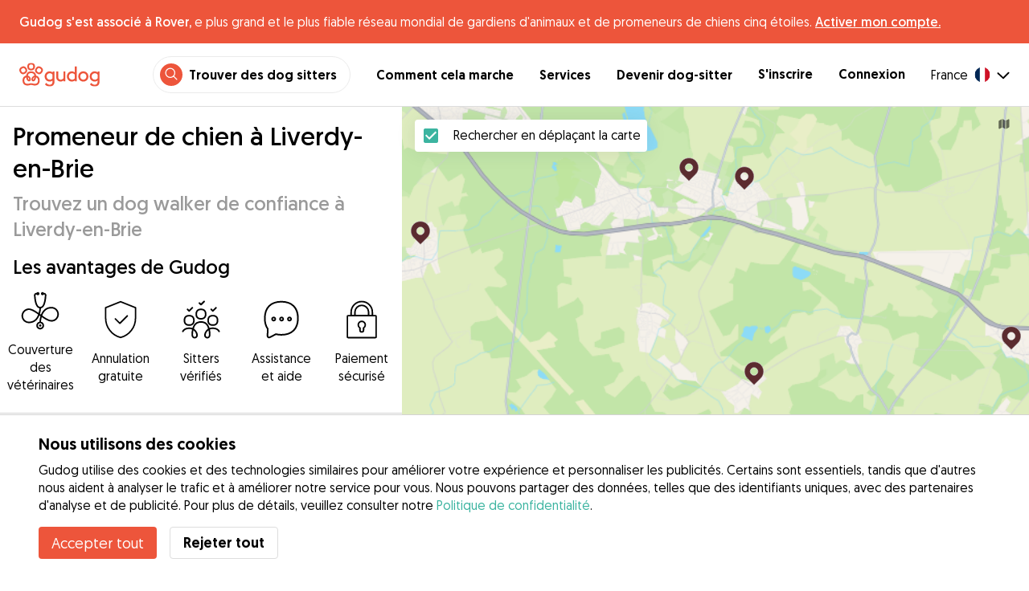

--- FILE ---
content_type: text/html; charset=utf-8
request_url: https://gudog.fr/promenade-de-chiens-liverdy-en-brie
body_size: 51227
content:
<!DOCTYPE html><html lang="fr"><head><title>Promeneur de chien à Liverdy-en-Brie dès 15 € - Gudog</title><meta name="author" content="Gudog"/><meta name="description" content="Si vous n&#x27;avez pas le temps de promener votre chien, choisissez l&#x27;un de nos promeneurs de chiens à Liverdy-en-Brie et réservez en ligne."/><meta content="width=device-width, initial-scale=1, maximum-scale=1, user-scalable=no" name="viewport"/><meta charSet="utf-8"/><meta name="twitter:card" content="summary_large_image"/><meta name="twitter:site" content="@GudogFR"/><meta name="twitter:creator" content="@GudogFR"/><meta name="twitter:title" content="À propos de Gudog"/><meta name="twitter:description" content="Gudog est une plateforme qui rassemble des propriétaires de chiens et des dog sitters de confiance. Nous proposons l&#x27;hébergement, les promenades et la garderie de jour pour chiens."/><meta name="twitter:image:src" content="https://gudog.fr/images/meta/twitter.jpg"/><meta property="og:type" content="website"/><meta property="og:site_name" content="Gudog"/><meta property="og:locale" content="fr_FR"/><meta property="fb:app_id" content="222056517915512"/><meta property="fb:admins" content="100000094355899"/><meta property="og:title" content="À propos de Gudog"/><meta property="og:description" content="Gudog est une plateforme qui rassemble des propriétaires de chiens et des dog sitters de confiance. Nous proposons l&#x27;hébergement, les promenades et la garderie de jour pour chiens."/><meta property="og:image" content="https://gudog.fr/images/meta/facebook.jpg"/><meta property="og:url" content="https://gudog.fr/promenade-de-chiens-liverdy-en-brie"/><meta property="al:ios:app_store_id" content="964470204"/><meta property="al:ios:app_name" content="Gudog"/><meta property="al:android:package" content="com.gudog.app"/><meta property="al:android:app_name" content="Gudog"/><link rel="canonical" href="https://gudog.fr/promenade-de-chiens-liverdy-en-brie"/><meta name="robots" content="noindex,follow"/><script type="application/ld+json">{
              "@context": "https://schema.org",
              "@type": "Service",
              "serviceType": "Promeneur de chien à Liverdy-en-Brie",
            "description": "Service de promenade de chien",
              "provider": {
                "@type": "LocalBusiness",
                "name": "Gudog",
                "url": "https://gudog.fr/promenade-de-chiens-liverdy-en-brie",
                
                "areaServed": {
                  "@type": "Place",
                  "name": "Liverdy-en-Brie",
                  "geo": {
                    "@type": "GeoCoordinates",
                    "latitude": 48.6999,
                    "longitude": 2.77506
                  }
                },
                "currenciesAccepted": "EUR",
                "paymentAccepted": "Credit Card",
                "priceRange": "15EUR - 15EUR"
              },
              "brand": {
                "@type": "Organization",
                "name": "Gudog",
                "logo": "https://gudog.fr/images/logo.svg",
                "url": "https://gudog.fr"
              },
              "image": "https://gudog.fr/images/logo.svg"
            }</script><link rel="preload" as="image" imageSrcSet="/_next/image?url=https%3A%2F%2Fgudog.s3.amazonaws.com%2Fuser%2Favatar%2F523433%2Fcircle_523433_1601296364.jpeg&amp;w=576&amp;q=75 576w, /_next/image?url=https%3A%2F%2Fgudog.s3.amazonaws.com%2Fuser%2Favatar%2F523433%2Fcircle_523433_1601296364.jpeg&amp;w=768&amp;q=75 768w, /_next/image?url=https%3A%2F%2Fgudog.s3.amazonaws.com%2Fuser%2Favatar%2F523433%2Fcircle_523433_1601296364.jpeg&amp;w=992&amp;q=75 992w, /_next/image?url=https%3A%2F%2Fgudog.s3.amazonaws.com%2Fuser%2Favatar%2F523433%2Fcircle_523433_1601296364.jpeg&amp;w=1200&amp;q=75 1200w, /_next/image?url=https%3A%2F%2Fgudog.s3.amazonaws.com%2Fuser%2Favatar%2F523433%2Fcircle_523433_1601296364.jpeg&amp;w=2400&amp;q=75 2400w" imageSizes="100vw" fetchpriority="high"/><link rel="preload" as="image" imageSrcSet="/_next/image?url=https%3A%2F%2Fgudog.s3.amazonaws.com%2Fuser%2Favatar%2F1084651%2Fcircle_1084651_1735011059.jpeg&amp;w=576&amp;q=75 576w, /_next/image?url=https%3A%2F%2Fgudog.s3.amazonaws.com%2Fuser%2Favatar%2F1084651%2Fcircle_1084651_1735011059.jpeg&amp;w=768&amp;q=75 768w, /_next/image?url=https%3A%2F%2Fgudog.s3.amazonaws.com%2Fuser%2Favatar%2F1084651%2Fcircle_1084651_1735011059.jpeg&amp;w=992&amp;q=75 992w, /_next/image?url=https%3A%2F%2Fgudog.s3.amazonaws.com%2Fuser%2Favatar%2F1084651%2Fcircle_1084651_1735011059.jpeg&amp;w=1200&amp;q=75 1200w, /_next/image?url=https%3A%2F%2Fgudog.s3.amazonaws.com%2Fuser%2Favatar%2F1084651%2Fcircle_1084651_1735011059.jpeg&amp;w=2400&amp;q=75 2400w" imageSizes="100vw" fetchpriority="high"/><link rel="preload" as="image" imageSrcSet="/_next/image?url=https%3A%2F%2Fgudog.s3.amazonaws.com%2Fuser%2Favatar%2F228984%2Fcircle_profilepic.jpeg&amp;w=576&amp;q=75 576w, /_next/image?url=https%3A%2F%2Fgudog.s3.amazonaws.com%2Fuser%2Favatar%2F228984%2Fcircle_profilepic.jpeg&amp;w=768&amp;q=75 768w, /_next/image?url=https%3A%2F%2Fgudog.s3.amazonaws.com%2Fuser%2Favatar%2F228984%2Fcircle_profilepic.jpeg&amp;w=992&amp;q=75 992w, /_next/image?url=https%3A%2F%2Fgudog.s3.amazonaws.com%2Fuser%2Favatar%2F228984%2Fcircle_profilepic.jpeg&amp;w=1200&amp;q=75 1200w, /_next/image?url=https%3A%2F%2Fgudog.s3.amazonaws.com%2Fuser%2Favatar%2F228984%2Fcircle_profilepic.jpeg&amp;w=2400&amp;q=75 2400w" imageSizes="100vw" fetchpriority="high"/><link rel="preload" as="image" imageSrcSet="/_next/image?url=https%3A%2F%2Fgudog.s3.amazonaws.com%2Fuser%2Favatar%2F464211%2Fcircle_464211_1580965561.jpeg&amp;w=576&amp;q=75 576w, /_next/image?url=https%3A%2F%2Fgudog.s3.amazonaws.com%2Fuser%2Favatar%2F464211%2Fcircle_464211_1580965561.jpeg&amp;w=768&amp;q=75 768w, /_next/image?url=https%3A%2F%2Fgudog.s3.amazonaws.com%2Fuser%2Favatar%2F464211%2Fcircle_464211_1580965561.jpeg&amp;w=992&amp;q=75 992w, /_next/image?url=https%3A%2F%2Fgudog.s3.amazonaws.com%2Fuser%2Favatar%2F464211%2Fcircle_464211_1580965561.jpeg&amp;w=1200&amp;q=75 1200w, /_next/image?url=https%3A%2F%2Fgudog.s3.amazonaws.com%2Fuser%2Favatar%2F464211%2Fcircle_464211_1580965561.jpeg&amp;w=2400&amp;q=75 2400w" imageSizes="100vw" fetchpriority="high"/><script type="application/ld+json">{
              "@context": "https://schema.org",
              "@type": "FAQPage",
              "mainEntity": [{"@type":"Question","name":"Comment puis-je trouver un promeneur de chien de confiance près de chez moi à Liverdy-en-Brie?","acceptedAnswer":{"@type":"Answer","text":"Trouver un promeneur de chien de confiance près de chez vous est simple et amusant avec Gudog. Avec 4 promeneurs de chiens à Liverdy-en-Brie prêts à offrir à votre chien de courtes promenades ou de longues aventures dans les parcs locaux et les espaces verts, voici comment trouver le compagnon parfait pour votre chien : Recherche : Utilisez la carte ou la liste de recherche pour découvrir les promeneurs de chiens locaux à Liverdy-en-Brie. Réservation : Une fois que vous avez trouvé le bon promeneur pour votre chien, vous pouvez réserver en toute sécurité une promenade ponctuelle ou un horaire régulier de promenades. Mises à jour photo : Recevez des mises à jour photo pendant la promenade de votre chien, vous permettant de voir les itinéraires qu'ils ont empruntés et le plaisir qu'ils ont."}},{"@type":"Question","name":"Combien coûte une promenade de chien à Liverdy-en-Brie?","acceptedAnswer":{"@type":"Answer","text":"Le coût d'une promenade de chien à Liverdy-en-Brie commence à partir de aussi peu que €9 par promenade jusqu'à un prix moyen de €18 par promenade. Avec 4 promeneurs de chiens à Liverdy-en-Brie, trouver un promeneur de chien de confiance qui correspond à votre budget est simple. Tous les promeneurs de chiens Gudog fournissent une attention personnalisée et des itinéraires de promenade adaptés aux besoins d'exercice et de santé de votre chien."}},{"@type":"Question","name":"Les promeneurs de chiens à Liverdy-en-Brie sont-ils sûrs?","acceptedAnswer":{"@type":"Answer","text":"Absolument ! Avec 1 promenades de chiens effectuées et 4 avis positifs de propriétaires de chiens, nos promeneurs de chiens sont les meilleurs parmi les meilleurs. Chaque promeneur de chien Gudog doit également réussir notre processus de sélection, où l'équipe Gudog évalue leur expérience, leurs qualifications professionnelles, leurs photos et les avis des propriétaires de chiens. Au cours des 12 derniers mois, seuls 14 % des candidats promeneurs de chiens à Liverdy-en-Brie ont été acceptés pour rejoindre Gudog. Pour une sécurité supplémentaire : Nous conseillons à tous les propriétaires de chiens d'organiser une rencontre avant toute réservation pour rencontrer le promeneur, faire une courte promenade ensemble et confirmer qu'il y a une bonne entente avec votre chien. Chaque service de promenade de chien réservé via Gudog est couvert par une assurance vétérinaire, pour une tranquillité d'esprit supplémentaire pour vous et votre chien."}},{"@type":"Question","name":"Combien de temps dure une promenade de chien à Liverdy-en-Brie?","acceptedAnswer":{"@type":"Answer","text":"Les promeneurs de chiens Gudog à Liverdy-en-Brie adaptent leurs promenades aux chiens individuels, de courtes sorties de 30 minutes à des aventures complètes d'une heure. Cette flexibilité garantit que que votre chien préfère une promenade courte et énergique ou une balade tranquille et prolongée, il y a une option pour les rendre heureux et en bonne santé. Il suffit de contacter directement votre promeneur de chien désiré pour trouver la promenade parfaite en fonction de l'âge, de la santé et de la forme physique de votre chien."}},{"@type":"Question","name":"Puis-je rencontrer mon promeneur avant ma réservation à Liverdy-en-Brie ?","acceptedAnswer":{"@type":"Answer","text":"Bien sûr ! Une fois que vous avez confirmé votre réservation avec votre promeneur choisi à Liverdy-en-Brie, nous recommandons à tous les propriétaires de chiens d'organiser une rencontre préalable. Cela vous donne l'occasion de rencontrer le promeneur en personne, de faire une courte promenade ensemble, de discuter des besoins spécifiques de votre chien en matière de promenade et de vous assurer que votre chien et le promeneur s'entendent bien. N'oubliez pas que vous pouvez annuler une réservation sur Gudog à tout moment pour un remboursement intégral jusqu'à 3 jours avant le début de la réservation."}},{"@type":"Question","name":"Les promeneurs de chiens à Liverdy-en-Brie peuvent-ils accueillir des chiens ayant des besoins médicaux spéciaux?","acceptedAnswer":{"@type":"Answer","text":"Absolument ! Notre réseau de 4 promeneurs de chiens expérimentés à Liverdy-en-Brie comprend de nombreux professionnels bien équipés et qualifiés pour s'occuper des chiens ayant des besoins médicaux spéciaux. Que votre ami à quatre pattes nécessite des promenades à un rythme lent en raison de problèmes de mobilité, ait besoin de médicaments administrés ou ait des besoins alimentaires spécifiques, nos promeneurs de chiens sont prêts pour la tâche. Nous vous recommandons vivement de discuter en détail des besoins de santé de votre chien avant toute réservation pour garantir que chaque promenade soit parfaitement adaptée aux besoins de votre chien."}},{"@type":"Question","name":"Puis-je réserver un promeneur de chien à la dernière minute à Liverdy-en-Brie?","acceptedAnswer":{"@type":"Answer","text":"Oui bien sûr ! Nous savons que la vie peut être imprévisible et parfois vous aurez besoin de réserver une promenade de chien à la dernière minute. Avec un réseau de 4 promeneurs de chiens vérifiés à Liverdy-en-Brie, Gudog a tout prévu. Pas besoin de vous précipiter pour demander des recommandations à des amis ou de commencer à passer des appels téléphoniques frénétiques, il vous suffit de trouver le promeneur de chien qui convient le mieux à votre chien, puis de lui envoyer un message et de réserver via Gudog."}},{"@type":"Question","name":"Puis-je planifier des promenades de chien répétées avec le même promeneur de chien à Liverdy-en-Brie?","acceptedAnswer":{"@type":"Answer","text":"Alors qu'il y a 4 promeneurs de chiens à Liverdy-en-Brie, une fois que vous avez trouvé la bonne personne pour votre chien, la régularité est essentielle pour construire une relation forte et de confiance. Des promenades régulièrement programmées aident votre promeneur de chien à mieux comprendre les besoins de votre chien afin d'établir un programme d'exercice optimal et de fournir un sentiment de confort et de familiarité, ce qui est essentiel pour le bonheur et la santé de votre chien."}},{"@type":"Question","name":"Puis-je laisser un avis pour mon promeneur de chien à Liverdy-en-Brie?","acceptedAnswer":{"@type":"Answer","text":"Mais bien sûr ! Après la fin de votre réservation de promenade de chien, vous recevrez un e-mail vous demandant d'évaluer et de laisser un avis pour votre promeneur de chien. Ce retour d'information crucial vous permet non seulement de partager votre expérience, mais également d'établir la confiance pour aider les autres propriétaires de chiens à Liverdy-en-Brie à prendre des décisions éclairées lorsqu'ils recherchent le promeneur de chien parfait pour eux."}},{"@type":"Question","name":"Mon chien est-il trop jeune pour réserver un promeneur de chien à Liverdy-en-Brie?","acceptedAnswer":{"@type":"Answer","text":"Les chiens de tous âges sont les bienvenus chez Gudog. Cependant, pour la sécurité et le bien-être des chiots à Liverdy-en-Brie, il est crucial de s'assurer qu'ils ont terminé leur programme de vaccination et d'informer votre promeneur de chien s'ils sont dressés à la laisse. La curiosité naturelle des chiots et leur désir d'explorer nécessitent souvent une surveillance supplémentaire, ce qui peut entraîner des frais supplémentaires pour les chiens de moins de 12 mois."}}]
            }</script><meta name="next-head-count" content="32"/><link rel="icon" href="/images/favicon.ico"/><style>
            * {
              box-sizing: border-box;
              font-family: Geomanist, sans-serif;
            }
            body {
              font-size: 16px;
              line-height: 1.43;
              margin: 0;

            }
          </style><link rel="stylesheet" href="/fonts/Geomanist.css"/><link rel="preload" href="/fonts/Geomanist-Book.woff2" as="font" crossorigin=""/><link rel="preload" href="/fonts/Geomanist-Medium.woff2" as="font" crossorigin=""/><link rel="preload" href="/fonts/Geomanist-Regular.woff2" as="font" crossorigin=""/><link rel="preload" href="/_next/static/css/8bf3eb0b09d0e017.css" as="style"/><link rel="stylesheet" href="/_next/static/css/8bf3eb0b09d0e017.css" data-n-g=""/><noscript data-n-css=""></noscript><script defer="" nomodule="" src="/_next/static/chunks/polyfills-78c92fac7aa8fdd8.js"></script><script src="/_next/static/chunks/webpack-20212e249b4f3ea1.js" defer=""></script><script src="/_next/static/chunks/framework-1412f0e7c1d3a7c6.js" defer=""></script><script src="/_next/static/chunks/main-2abe37e3ee6be6bd.js" defer=""></script><script src="/_next/static/chunks/pages/_app-82cc06f319952222.js" defer=""></script><script src="/_next/static/chunks/74034-8c3495467bb72495.js" defer=""></script><script src="/_next/static/chunks/61849-f42c4371a57447ef.js" defer=""></script><script src="/_next/static/chunks/9629-1eb07bad1ae2e119.js" defer=""></script><script src="/_next/static/chunks/92002-cb1d44a6aab4fb6c.js" defer=""></script><script src="/_next/static/chunks/95372-41e48b8947a116ae.js" defer=""></script><script src="/_next/static/chunks/41467-84a714f515e2e7d3.js" defer=""></script><script src="/_next/static/chunks/10934-8884034dbdff52f3.js" defer=""></script><script src="/_next/static/chunks/pages/search/cityservice-2417c4602ee758ad.js" defer=""></script><script src="/_next/static/ewILhn9CSLCBq4_23-I5N/_buildManifest.js" defer=""></script><script src="/_next/static/ewILhn9CSLCBq4_23-I5N/_ssgManifest.js" defer=""></script><style data-styled="" data-styled-version="5.3.0">.cTufNn{box-sizing:border-box;margin:0;min-width:0;-webkit-flex-wrap:wrap;-ms-flex-wrap:wrap;flex-wrap:wrap;}/*!sc*/
.bpjXNr{box-sizing:border-box;margin:0;min-width:0;}/*!sc*/
.bpjXNr svg{z-index:6;position:fixed;top:0;left:0;right:0;pointer-events:none;height:3px;}/*!sc*/
.bpjXNr svg path{stroke:#ED553B;}/*!sc*/
.hFlGVD{box-sizing:border-box;margin:0;min-width:0;z-index:auto;position:relative;top:auto;background:white;width:100%;}/*!sc*/
@media screen and (min-width:576px){.hFlGVD{z-index:5;position:-webkit-sticky;position:sticky;top:0;}}/*!sc*/
.hFlGVD.transparent{z-index:5;background:transparent;top:0;position:absolute;}/*!sc*/
.hFlGVD.transparent button svg{color:#ffffff;}/*!sc*/
.hFlGVD.transparent ul:not(.mobile) li{color:#ffffff;}/*!sc*/
@media screen and (min-width:576px){.hFlGVD.transparent{position:absolute;}}/*!sc*/
.hFlGVD.transparent header{border-bottom:0;}/*!sc*/
.gksRbr{box-sizing:border-box;margin:0;min-width:0;padding-top:16px;padding-bottom:16px;padding-left:16px;padding-right:16px;background-color:#ED553B;-webkit-align-items:center;-webkit-box-align:center;-ms-flex-align:center;align-items:center;}/*!sc*/
@media screen and (min-width:576px){.gksRbr{padding-left:24px;padding-right:24px;}}/*!sc*/
.fjGIUX{box-sizing:border-box;margin:0;min-width:0;color:white;}/*!sc*/
.XXkEM{box-sizing:border-box;margin:0;min-width:0;font-weight:300;}/*!sc*/
.dxKoKZ{box-sizing:border-box;margin:0;min-width:0;-webkit-flex-wrap:nowrap;-ms-flex-wrap:nowrap;flex-wrap:nowrap;-webkit-align-items:center;-webkit-box-align:center;-ms-flex-align:center;align-items:center;-webkit-box-pack:justify;-webkit-justify-content:space-between;-ms-flex-pack:justify;justify-content:space-between;border-bottom:1px solid #DDDDDD;padding-left:8px;padding-right:8px;padding-top:16px;padding-bottom:16px;}/*!sc*/
@media screen and (min-width:576px){.dxKoKZ{padding-left:24px;padding-right:24px;}}/*!sc*/
.cxPHIk{box-sizing:border-box;margin:0;min-width:0;cursor:pointer;}/*!sc*/
.cOtmZZ{box-sizing:border-box;margin:0;min-width:0;width:80px;height:24px;}/*!sc*/
@media screen and (min-width:576px){.cOtmZZ{width:100px;height:32px;}}/*!sc*/
.fzUdiI{box-sizing:border-box;margin:0;min-width:0;}/*!sc*/
.iOBUAK{box-sizing:border-box;margin:0;min-width:0;-webkit-align-items:center;-webkit-box-align:center;-ms-flex-align:center;align-items:center;margin-left:auto;list-style:none;text-align:right;display:none !important;}/*!sc*/
@media screen and (min-width:576px){.iOBUAK{display:none !important;}}/*!sc*/
@media screen and (min-width:768px){.iOBUAK{display:-webkit-box !important;display:-webkit-flex !important;display:-ms-flexbox !important;display:flex !important;}}/*!sc*/
.iOBUAK.mobile{position:fixed;top:0;bottom:0;left:0;width:100%;margin:0;padding-top:8px;padding-bottom:8px;padding-left:16px;padding-right:16px;background-color:#ffffff;z-index:9999;display:none;}/*!sc*/
.iOBUAK.mobile li{display:block;padding-top:8px;padding-bottom:8px;}/*!sc*/
.dkhvvp{box-sizing:border-box;margin:0;min-width:0;-webkit-box-pack:end;-webkit-justify-content:flex-end;-ms-flex-pack:end;justify-content:flex-end;margin-bottom:4px;}/*!sc*/
@media screen and (min-width:576px){.dkhvvp{margin-bottom:0;}}/*!sc*/
.koHdog{box-sizing:border-box;margin:0;min-width:0;width:-webkit-fit-content;width:-moz-fit-content;width:fit-content;-webkit-align-items:center;-webkit-box-align:center;-ms-flex-align:center;align-items:center;-webkit-box-pack:end;-webkit-justify-content:flex-end;-ms-flex-pack:end;justify-content:flex-end;background-color:white;padding-top:8px;padding-bottom:8px;padding-left:8px;padding-right:8px;border-radius:100px;border:1px solid;border-color:#EBEBEB;}/*!sc*/
.hYsdna{box-sizing:border-box;margin:0;min-width:0;background-color:#ED553B;-webkit-box-pack:center;-webkit-justify-content:center;-ms-flex-pack:center;justify-content:center;-webkit-align-items:center;-webkit-box-align:center;-ms-flex-align:center;align-items:center;width:28px;height:28px;border-radius:16px;padding-bottom:2px;}/*!sc*/
.cHRebJ{box-sizing:border-box;margin:0;min-width:0;color:#010101;margin-left:8px;margin-right:8px;}/*!sc*/
.iXerLK{box-sizing:border-box;margin:0;min-width:0;font-size:16px;font-weight:700;display:inline-block;color:inherit;-webkit-text-decoration:none;text-decoration:none;}/*!sc*/
.iXerLK:hover,.iXerLK:focus,.iXerLK .active{color:#ED553B;}/*!sc*/
.fxTbeq{box-sizing:border-box;margin:0;min-width:0;display:block;padding-left:32px;}/*!sc*/
@media screen and (min-width:576px){.fxTbeq{display:none;}}/*!sc*/
@media screen and (min-width:768px){.fxTbeq{display:none;}}/*!sc*/
@media screen and (min-width:992px){.fxTbeq{display:none;}}/*!sc*/
@media screen and (min-width:1200px){.fxTbeq{display:block;}}/*!sc*/
.YWuDd{box-sizing:border-box;margin:0;min-width:0;display:inline;font-weight:700;padding-left:32px;}/*!sc*/
.iXthVs{box-sizing:border-box;margin:0;min-width:0;cursor:pointer;-webkit-align-items:center;-webkit-box-align:center;-ms-flex-align:center;align-items:center;}/*!sc*/
.gZrLcJ{box-sizing:border-box;margin:0;min-width:0;font-weight:400;margin-right:8px;}/*!sc*/
.igcShH{box-sizing:border-box;margin:0;min-width:0;margin-left:8px;padding-top:8px;}/*!sc*/
.eaBKgw{box-sizing:border-box;margin:0;min-width:0;display:block;}/*!sc*/
@media screen and (min-width:576px){.eaBKgw{display:block;}}/*!sc*/
@media screen and (min-width:768px){.eaBKgw{display:none;}}/*!sc*/
.jTItfe{box-sizing:border-box;margin:0;min-width:0;margin-left:auto;-webkit-align-items:center;-webkit-box-align:center;-ms-flex-align:center;align-items:center;}/*!sc*/
.jBjYIU{box-sizing:border-box;margin:0;min-width:0;color:#ffffff;padding-left:16px;padding-right:16px;}/*!sc*/
.dyQdBH{box-sizing:border-box;margin:0;min-width:0;margin-top:3px;font-size:12px;text-align:right;cursor:pointer;padding:0;background:none;border:none;margin-right:8px;}/*!sc*/
.eZkqhv{box-sizing:border-box;margin:0;min-width:0;width:100%;}/*!sc*/
.AlDeL{box-sizing:border-box;margin:0;min-width:0;width:100%;}/*!sc*/
@media screen and (min-width:576px){.AlDeL{width:100%;}}/*!sc*/
@media screen and (min-width:768px){.AlDeL{width:500px;}}/*!sc*/
.dmdHZD{box-sizing:border-box;margin:0;min-width:0;margin-left:16px;margin-right:16px;}/*!sc*/
.hxgZHp{box-sizing:border-box;margin:0;min-width:0;font-weight:300;font-size:24px;line-height:1.3333333333333333;margin-bottom:4px;font-size:24px;line-height:32px;margin-top:16px;}/*!sc*/
@media screen and (min-width:576px){.hxgZHp{margin-bottom:8px;font-size:32px;line-height:40px;}}/*!sc*/
.kfUPJx{box-sizing:border-box;margin:0;min-width:0;font-weight:300;font-size:24px;line-height:1.3333333333333333;margin-bottom:8px;color:#9A9A9A;font-size:18px;}/*!sc*/
@media screen and (min-width:576px){.kfUPJx{margin-bottom:0;font-size:24px;}}/*!sc*/
.gjJGdk{box-sizing:border-box;margin:0;min-width:0;z-index:1;padding-right:0;}/*!sc*/
.gYXnSj{box-sizing:border-box;margin:0;min-width:0;color:#010101;padding-top:8px;padding-bottom:16px;border-bottom:1px solid lightgray;}/*!sc*/
@media screen and (min-width:576px){.gYXnSj{padding-top:16px;padding-bottom:24px;}}/*!sc*/
.gEYJBy{box-sizing:border-box;margin:0;min-width:0;padding-left:16px;padding-right:16px;padding-bottom:16px;font-size:24px;line-height:30px;font-weight:300;color:#010101;}/*!sc*/
.fAaEs{box-sizing:border-box;margin:0;min-width:0;-webkit-flex:1;-ms-flex:1;flex:1;-webkit-flex-direction:column;-ms-flex-direction:column;flex-direction:column;-webkit-align-items:center;-webkit-box-align:center;-ms-flex-align:center;align-items:center;-webkit-box-pack:center;-webkit-justify-content:center;-ms-flex-pack:center;justify-content:center;padding-left:16px;padding-right:16px;}/*!sc*/
.eidIZd{box-sizing:border-box;margin:0;min-width:0;margin-bottom:8px;}/*!sc*/
.kGhHIk{box-sizing:border-box;margin:0;min-width:0;text-align:center;font-size:12px;}/*!sc*/
@media screen and (min-width:576px){.kGhHIk{font-size:16px;}}/*!sc*/
.hBfhQd{box-sizing:border-box;margin:0;min-width:0;padding-left:16px;}/*!sc*/
.ioSZvn{box-sizing:border-box;margin:0;min-width:0;-webkit-flex-wrap:nowrap;-ms-flex-wrap:nowrap;flex-wrap:nowrap;padding-top:16px;padding-bottom:16px;-webkit-flex:1;-ms-flex:1;flex:1;height:100%;}/*!sc*/
.cXZNOF{box-sizing:border-box;margin:0;min-width:0;-webkit-flex-wrap:nowrap;-ms-flex-wrap:nowrap;flex-wrap:nowrap;-webkit-flex:1;-ms-flex:1;flex:1;}/*!sc*/
.iTvwNb{box-sizing:border-box;margin:0;min-width:0;position:relative;width:64px;height:64px;margin-right:16px;}/*!sc*/
.iTvwNb .image{border-radius:50%;}/*!sc*/
.ieuiBH{box-sizing:border-box;margin:0;min-width:0;-webkit-flex-direction:column;-ms-flex-direction:column;flex-direction:column;-webkit-flex:1;-ms-flex:1;flex:1;}/*!sc*/
.cqTHxz{box-sizing:border-box;margin:0;min-width:0;-webkit-flex:1;-ms-flex:1;flex:1;}/*!sc*/
.cNSkhn{box-sizing:border-box;margin:0;min-width:0;overflow:hidden;text-overflow:ellipsis;display:-webkit-box;-webkit-line-clamp:2;-webkit-box-orient:vertical;margin:0;}/*!sc*/
.hZKkcD{box-sizing:border-box;margin:0;min-width:0;font-weight:700;font-size:30px;line-height:1.3125;color:#010101;font-size:18px;font-weight:300;}/*!sc*/
.durkQN{box-sizing:border-box;margin:0;min-width:0;font-weight:400;font-size:16px;line-height:1.5;font-weight:normal;text-overflow:ellipsis;}/*!sc*/
.ckVcaR{box-sizing:border-box;margin:0;min-width:0;margin-left:8px;}/*!sc*/
.efQRGT{box-sizing:border-box;margin:0;min-width:0;color:#ED553B;font-weight:300;line-height:1;}/*!sc*/
.cyndgC{box-sizing:border-box;margin:0;min-width:0;text-transform:lowercase;text-align:right;}/*!sc*/
.EcxZp{box-sizing:border-box;margin:0;min-width:0;margin-top:8px;}/*!sc*/
.grkmvT{box-sizing:border-box;margin:0;min-width:0;margin-right:8px;margin-bottom:4px;}/*!sc*/
.ZwTNL{box-sizing:border-box;margin:0;min-width:0;display:inline-block;text-overflow:ellipsis;white-space:nowrap;overflow:hidden;color:#9A9A9A;font-size:14px;border:1px solid #DDDDDD;border-radius:4px;height:24px;padding-left:8px;padding-right:8px;}/*!sc*/
.ZwTNL svg{margin-top:auto !important;margin-bottom:auto !important;margin-right:8px !important;}/*!sc*/
.lhlHrW{box-sizing:border-box;margin:0;min-width:0;-webkit-align-items:center;-webkit-box-align:center;-ms-flex-align:center;align-items:center;-webkit-box-pack:center;-webkit-justify-content:center;-ms-flex-pack:center;justify-content:center;height:100%;}/*!sc*/
.ehdmCq{box-sizing:border-box;margin:0;min-width:0;white-space:nowrap;overflow:hidden;text-overflow:ellipsis;-webkit-flex:1;-ms-flex:1;flex:1;}/*!sc*/
.cMnsOR{box-sizing:border-box;margin:0;min-width:0;-webkit-flex-direction:row;-ms-flex-direction:row;flex-direction:row;margin-left:-32px;}/*!sc*/
.csfgsO{box-sizing:border-box;margin:0;min-width:0;margin-right:8px;}/*!sc*/
.jMPvrh{box-sizing:border-box;margin:0;min-width:0;width:24px;height:24px;}/*!sc*/
.cXtyzc{box-sizing:border-box;margin:0;min-width:0;overflow:hidden;text-overflow:ellipsis;display:-webkit-box;-webkit-line-clamp:2;-webkit-box-orient:vertical;-webkit-flex:1;-ms-flex:1;flex:1;color:#9A9A9A;}/*!sc*/
.bylCIc{box-sizing:border-box;margin:0;min-width:0;-webkit-flex-direction:row;-ms-flex-direction:row;flex-direction:row;-webkit-align-items:center;-webkit-box-align:center;-ms-flex-align:center;align-items:center;}/*!sc*/
.cWvxxq{box-sizing:border-box;margin:0;min-width:0;padding-top:8px;padding-bottom:8px;}/*!sc*/
.cWvxxq svg{font-size:16px;margin-right:2px !important;margin-left:2px !important;}/*!sc*/
.cWvxxq svg:first-of-type{margin-right:2px !important;margin-left:0px !important;}/*!sc*/
.cWvxxq svg:last-of-type{margin-right:0px !important;margin-left:2px !important;}/*!sc*/
.clXcSf{box-sizing:border-box;margin:0;min-width:0;color:#010101;font-size:16px;line-height:1;}/*!sc*/
.bcVZxq{box-sizing:border-box;margin:0;min-width:0;color:#9A9A9A;font-size:16px;line-height:1;}/*!sc*/
.jnwtgL{box-sizing:border-box;margin:0;min-width:0;padding-left:32px;padding-right:32px;margin-top:24px;margin-bottom:24px;}/*!sc*/
.BySJC{box-sizing:border-box;margin:0;min-width:0;list-style:none;display:block;font-size:14px;color:#DDDDDD;padding-left:0;overflow:hidden;white-space:nowrap;text-overflow:ellipsis;}/*!sc*/
.iKJjZM{box-sizing:border-box;margin:0;min-width:0;display:inline-block;color:#181818;}/*!sc*/
.fHKbwE{box-sizing:border-box;margin:0;min-width:0;color:lightgray;padding-left:8px;padding-right:8px;}/*!sc*/
.cBBnpd{box-sizing:border-box;margin:0;min-width:0;color:#DDDDDD;display:inline;}/*!sc*/
.kehtfW{box-sizing:border-box;margin:0;min-width:0;padding-left:16px;padding-right:16px;padding-bottom:40px;}/*!sc*/
@media screen and (min-width:576px){.kehtfW{padding-left:16px;padding-right:16px;}}/*!sc*/
@media screen and (min-width:768px){.kehtfW{padding-left:32px;padding-right:32px;}}/*!sc*/
@media screen and (min-width:992px){.kehtfW{padding-left:8.33333vw;padding-right:8.33333vw;}}/*!sc*/
.fedplV{box-sizing:border-box;margin:0;min-width:0;padding-top:24px;padding-bottom:24px;}/*!sc*/
@media screen and (min-width:576px){.fedplV{padding-top:24px;padding-bottom:24px;}}/*!sc*/
@media screen and (min-width:768px){.fedplV{padding-top:40px;padding-bottom:40px;}}/*!sc*/
.dhKGDa{box-sizing:border-box;margin:0;min-width:0;padding-left:0;padding-right:0;}/*!sc*/
@media screen and (min-width:576px){.dhKGDa{padding-left:0;padding-right:0;}}/*!sc*/
@media screen and (min-width:768px){.dhKGDa{padding-left:0;padding-right:0;}}/*!sc*/
.iXzTyw{box-sizing:border-box;margin:0;min-width:0;background-color:#ffffff;border-radius:2px;box-shadow:0 0 25px 0 rgba(38,55,70,0.1);padding-left:24px;padding-right:24px;padding-top:24px;padding-bottom:24px;}/*!sc*/
@media screen and (min-width:576px){.iXzTyw{padding-left:24px;padding-right:24px;padding-top:24px;padding-bottom:24px;}}/*!sc*/
@media screen and (min-width:768px){.iXzTyw{padding-left:64px;padding-right:64px;padding-top:40px;padding-bottom:40px;}}/*!sc*/
.gvmDgv{box-sizing:border-box;margin:0;min-width:0;font-size:20px;font-family:inherit;font-weight:700;line-height:1.25;font-weight:700;font-size:30px;line-height:1.3125;}/*!sc*/
.dDFKXk{box-sizing:border-box;margin:0;min-width:0;-webkit-align-items:center;-webkit-box-align:center;-ms-flex-align:center;align-items:center;}/*!sc*/
.dOFZje{box-sizing:border-box;margin:0;min-width:0;margin-left:8px;margin-top:2px;}/*!sc*/
.bDnwib{box-sizing:border-box;margin:0;min-width:0;gap:16px;border-bottom:1px solid lightGrey;margin-top:24px;margin-bottom:16px;padding-bottom:32px;-webkit-flex-direction:column;-ms-flex-direction:column;flex-direction:column;}/*!sc*/
@media screen and (min-width:576px){.bDnwib{gap:64px;}}/*!sc*/
@media screen and (min-width:576px){.bDnwib{margin-bottom:24px;padding-bottom:32px;-webkit-flex-direction:row;-ms-flex-direction:row;flex-direction:row;}}/*!sc*/
.ksuUQX{box-sizing:border-box;margin:0;min-width:0;width:100%;-webkit-flex-direction:row;-ms-flex-direction:row;flex-direction:row;}/*!sc*/
@media screen and (min-width:576px){.ksuUQX{width:50%;-webkit-flex-direction:column;-ms-flex-direction:column;flex-direction:column;}}/*!sc*/
.bDsRoy{box-sizing:border-box;margin:0;min-width:0;-webkit-flex-shrink:0;-ms-flex-negative:0;flex-shrink:0;margin-top:8px;margin-right:16px;}/*!sc*/
@media screen and (min-width:576px){.bDsRoy{margin-top:0;margin-right:0;}}/*!sc*/
.cDMwiH{box-sizing:border-box;margin:0;min-width:0;font-size:20px;font-family:inherit;font-weight:700;line-height:1.25;font-weight:300;font-size:24px;line-height:1.3333333333333333;font-size:24px;font-weight:300;}/*!sc*/
.jhIKXy{box-sizing:border-box;margin:0;min-width:0;width:100%;}/*!sc*/
@media screen and (min-width:576px){.jhIKXy{width:100%;}}/*!sc*/
@media screen and (min-width:768px){.jhIKXy{width:100%;}}/*!sc*/
.eqspXb{box-sizing:border-box;margin:0;min-width:0;padding-top:8px;white-space:pre-wrap;}/*!sc*/
.laVLLs{box-sizing:border-box;margin:0;min-width:0;white-space:pre-wrap;padding-top:8px;}/*!sc*/
.laVLLs *{margin:0;padding:0;}/*!sc*/
.laVLLs ul{margin-left:24px;}/*!sc*/
.laVLLs .faq{margin-bottom:32px;}/*!sc*/
.laVLLs p,.laVLLs li{text-align:left;margin-bottom:16px;color:#9A9A9A;line-height:24px;}/*!sc*/
.laVLLs p strong,.laVLLs li strong{color:#181818;font-weight:300;}/*!sc*/
.laVLLs li{margin-bottom:8px;}/*!sc*/
.laVLLs h1,.laVLLs h2,.laVLLs h3,.laVLLs h4{text-align:left;margin-bottom:16px;}/*!sc*/
.laVLLs h1{font-weight:700;font-size:40px;line-height:1.2;}/*!sc*/
.laVLLs h2{font-weight:700;font-size:30px;line-height:1.3125;}/*!sc*/
.laVLLs h3{font-weight:300;font-size:24px;line-height:1.3333333333333333;}/*!sc*/
.laVLLs h4_highlight{font-weight:700;font-size:16px;line-height:1.5;}/*!sc*/
.laVLLs h4{font-weight:400;font-size:16px;line-height:1.5;}/*!sc*/
.laVLLs h5{font-weight:400;font-size:14px;line-height:1.1428571428571428;}/*!sc*/
.laVLLs note{font-weight:400;font-size:8px;line-height:1;}/*!sc*/
.laVLLs heading{font-family:inherit;line-height:1.25;font-weight:700;}/*!sc*/
.laVLLs display{font-family:inherit;font-weight:700;line-height:1.25;font-size:24px;}/*!sc*/
@media screen and (min-width:576px){.laVLLs display{font-size:32px;}}/*!sc*/
@media screen and (min-width:768px){.laVLLs display{font-size:48px;}}/*!sc*/
.laVLLs caps{text-transform:uppercase;-webkit-letter-spacing:0.1em;-moz-letter-spacing:0.1em;-ms-letter-spacing:0.1em;letter-spacing:0.1em;}/*!sc*/
.laVLLs .section{margin-bottom:16px;}/*!sc*/
.laVLLs a{color:#1F8C8D;font-weight:300;}/*!sc*/
.laVLLs iframe{width:100%;}/*!sc*/
.laVLLs .row{display:-webkit-box;display:-webkit-flex;display:-ms-flexbox;display:flex;-webkit-flex-direction:column;-ms-flex-direction:column;flex-direction:column;}/*!sc*/
@media screen and (min-width:576px){.laVLLs .row{-webkit-flex-direction:column;-ms-flex-direction:column;flex-direction:column;}}/*!sc*/
@media screen and (min-width:768px){.laVLLs .row{-webkit-flex-direction:row;-ms-flex-direction:row;flex-direction:row;}}/*!sc*/
.kUcGta{box-sizing:border-box;margin:0;min-width:0;border-top:1px solid #DDDDDD;border-bottom:1px solid #DDDDDD;margin-top:16px;padding-top:32px;margin-bottom:8px;padding-bottom:24px;padding-left:8px;padding-right:8px;-webkit-flex-direction:column;-ms-flex-direction:column;flex-direction:column;}/*!sc*/
@media screen and (min-width:576px){.kUcGta{margin-top:24px;padding-top:48px;margin-bottom:24px;padding-bottom:32px;padding-left:0;padding-right:0;-webkit-flex-direction:row;-ms-flex-direction:row;flex-direction:row;}}/*!sc*/
.dhsCJL{box-sizing:border-box;margin:0;min-width:0;width:100%;margin-right:0;margin-bottom:24px;}/*!sc*/
@media screen and (min-width:576px){.dhsCJL{width:50%;margin-right:64px;margin-bottom:0;}}/*!sc*/
.gTLqRA{box-sizing:border-box;margin:0;min-width:0;max-width:750px;}/*!sc*/
.bTbndc{box-sizing:border-box;margin:0;min-width:0;font-size:20px;font-family:inherit;font-weight:700;line-height:1.25;font-family:inherit;line-height:1.25;font-weight:700;font-size:24px;font-weight:300;margin-bottom:32px;}/*!sc*/
.dIyzWW{box-sizing:border-box;margin:0;min-width:0;margin-bottom:16px;}/*!sc*/
.jTkUBf{box-sizing:border-box;margin:0;min-width:0;margin-right:16px;-webkit-flex-shrink:0;-ms-flex-negative:0;flex-shrink:0;}/*!sc*/
.bJqGGA{box-sizing:border-box;margin:0;min-width:0;font-weight:700;}/*!sc*/
.jEWTKL{box-sizing:border-box;margin:0;min-width:0;width:100%;}/*!sc*/
@media screen and (min-width:576px){.jEWTKL{width:50%;}}/*!sc*/
.ikbFCA{box-sizing:border-box;margin:0;min-width:0;font-weight:300;font-size:24px;line-height:1.3333333333333333;margin-bottom:16px;}/*!sc*/
.eBpNNS{box-sizing:border-box;margin:0;min-width:0;border-bottom:1px solid #DDDDDD;cursor:pointer;padding-bottom:8px;}/*!sc*/
.eOGtNr{box-sizing:border-box;margin:0;min-width:0;padding-bottom:8px;padding-top:16px;-webkit-align-items:center;-webkit-box-align:center;-ms-flex-align:center;align-items:center;-webkit-box-pack:justify;-webkit-justify-content:space-between;-ms-flex-pack:justify;justify-content:space-between;}/*!sc*/
.cWnMdr{box-sizing:border-box;margin:0;min-width:0;font-weight:400;font-size:16px;line-height:1.5;font-weight:700;color:#010101;}/*!sc*/
.jcTKpe{box-sizing:border-box;margin:0;min-width:0;padding-bottom:8px;}/*!sc*/
.dTMpem{box-sizing:border-box;margin:0;min-width:0;color:#010101;}/*!sc*/
.kXdMCq{box-sizing:border-box;margin:0;min-width:0;cursor:pointer;padding-bottom:8px;}/*!sc*/
.oKFNj{box-sizing:border-box;margin:0;min-width:0;-webkit-flex-wrap:wrap;-ms-flex-wrap:wrap;flex-wrap:wrap;padding-top:0;margin-left:auto;margin-right:auto;}/*!sc*/
@media screen and (min-width:576px){.oKFNj{padding-top:0;}}/*!sc*/
@media screen and (min-width:768px){.oKFNj{padding-top:40px;}}/*!sc*/
.beBpCf{box-sizing:border-box;margin:0;min-width:0;margin-top:24px;margin-bottom:24px;width:100%;}/*!sc*/
@media screen and (min-width:576px){.beBpCf{margin-top:0;margin-bottom:0;width:50%;}}/*!sc*/
.eoLbZR{box-sizing:border-box;margin:0;min-width:0;font-size:20px;font-family:inherit;font-weight:700;line-height:1.25;font-weight:700;font-size:30px;line-height:1.3125;font-size:24px;font-weight:300;margin-bottom:16px;}/*!sc*/
.bImXBP{box-sizing:border-box;margin:0;min-width:0;font-size:20px;font-family:inherit;font-weight:700;line-height:1.25;font-weight:300;font-size:24px;line-height:1.3333333333333333;font-size:18px;line-height:1.5;}/*!sc*/
.cWBDZS{box-sizing:border-box;margin:0;min-width:0;font-size:20px;font-family:inherit;font-weight:700;line-height:1.25;font-weight:700;font-size:30px;line-height:1.3125;font-size:24px;font-weight:300;padding-bottom:16px;}/*!sc*/
.kcMjCz{box-sizing:border-box;margin:0;min-width:0;position:fixed;z-index:100;bottom:0;left:0;width:100%;background-color:white;padding-left:48px;padding-right:48px;padding-top:24px;padding-bottom:24px;border-top:1px solid lightgray;}/*!sc*/
.kmtwxI{box-sizing:border-box;margin:0;min-width:0;font-size:20px;font-family:inherit;font-weight:700;line-height:1.25;margin-bottom:8px;}/*!sc*/
.fihsFk{box-sizing:border-box;margin:0;min-width:0;color:#010101;margin-bottom:16px;}/*!sc*/
.fihsFk a:-webkit-any-link{color:#3CB4A0;}/*!sc*/
.bOmVAo{box-sizing:border-box;margin:0;min-width:0;-webkit-appearance:none;-moz-appearance:none;appearance:none;display:inline-block;text-align:center;line-height:inherit;-webkit-text-decoration:none;text-decoration:none;font-size:inherit;padding-left:24px;padding-right:24px;padding-top:16px;padding-bottom:16px;color:white;background-color:#ED553B;border:0;border-radius:4px;cursor:pointer;font-size:18px;line-height:24px;padding-left:16px;padding-right:16px;padding-top:0;padding-bottom:0;min-height:40px;margin-right:16px;}/*!sc*/
.knuXys{box-sizing:border-box;margin:0;min-width:0;-webkit-appearance:none;-moz-appearance:none;appearance:none;display:inline-block;text-align:center;line-height:inherit;-webkit-text-decoration:none;text-decoration:none;font-size:inherit;padding-left:24px;padding-right:24px;padding-top:16px;padding-bottom:16px;color:white;background-color:#ED553B;border:0;border-radius:4px;cursor:pointer;font-weight:700;color:#010101;background-color:transparent;border-radius:4px;border:1px solid #DDDDDD;cursor:pointer;font-size:18px;line-height:24px;padding-left:16px;padding-right:16px;padding-top:0;padding-bottom:0;min-height:40px;}/*!sc*/
.knuXys:hover{border-color:#010101;}/*!sc*/
.knuXys:focus{outline:none;}/*!sc*/
.knuXys:disabled{color:#333;border-color:default;}/*!sc*/
.hnzlvN{box-sizing:border-box;margin:0;min-width:0;padding-left:24px;padding-right:24px;padding-top:40px;padding-bottom:40px;background-color:#EBEBEB;}/*!sc*/
@media screen and (min-width:576px){.hnzlvN{padding-left:24px;padding-right:24px;padding-top:40px;padding-bottom:40px;}}/*!sc*/
@media screen and (min-width:768px){.hnzlvN{padding-left:100px;padding-right:100px;padding-top:64px;padding-bottom:64px;}}/*!sc*/
.jEgUdf{box-sizing:border-box;margin:0;min-width:0;font-size:20px;font-family:inherit;font-weight:700;line-height:1.25;font-weight:700;font-size:30px;line-height:1.3125;padding-bottom:24px;}/*!sc*/
.cRJwOs{box-sizing:border-box;margin:0;min-width:0;width:100%;-webkit-box-pack:justify;-webkit-justify-content:space-between;-ms-flex-pack:justify;justify-content:space-between;-webkit-flex-wrap:wrap;-ms-flex-wrap:wrap;flex-wrap:wrap;}/*!sc*/
.cBxYPc{box-sizing:border-box;margin:0;min-width:0;width:100%;padding-bottom:16px;padding-right:32px;}/*!sc*/
@media screen and (min-width:576px){.cBxYPc{width:50%;}}/*!sc*/
@media screen and (min-width:768px){.cBxYPc{width:50%;}}/*!sc*/
@media screen and (min-width:992px){.cBxYPc{width:50%;}}/*!sc*/
@media screen and (min-width:1200px){.cBxYPc{width:25%;}}/*!sc*/
.hbMjmm{box-sizing:border-box;margin:0;min-width:0;font-size:20px;font-family:inherit;font-weight:700;line-height:1.25;font-weight:300;font-size:24px;line-height:1.3333333333333333;font-size:18px;font-weight:300;padding-bottom:8px;}/*!sc*/
.hNUVcv{box-sizing:border-box;margin:0;min-width:0;color:#3CB4A0;font-size:18px;font-weight:300;}/*!sc*/
.hnVuHl{box-sizing:border-box;margin:0;min-width:0;background-color:#033243;color:#ffffff;position:absolute;top:100%;-webkit-flex-wrap:wrap;-ms-flex-wrap:wrap;flex-wrap:wrap;padding-left:24px;padding-right:24px;padding-top:40px;padding-bottom:40px;width:100%;}/*!sc*/
@media screen and (min-width:576px){.hnVuHl{padding-left:24px;padding-right:24px;padding-top:40px;padding-bottom:40px;}}/*!sc*/
@media screen and (min-width:768px){.hnVuHl{padding-left:100px;padding-right:100px;padding-top:64px;padding-bottom:64px;}}/*!sc*/
.iMtvUg{box-sizing:border-box;margin:0;min-width:0;width:100%;padding-bottom:24px;}/*!sc*/
@media screen and (min-width:576px){.iMtvUg{width:20%;padding-bottom:24px;}}/*!sc*/
@media screen and (min-width:768px){.iMtvUg{width:20%;padding-bottom:0;}}/*!sc*/
.cdsNLY{box-sizing:border-box;margin:0;min-width:0;cursor:pointer;padding-top:8px;padding-bottom:8px;}/*!sc*/
.eOtqwb{box-sizing:border-box;margin:0;min-width:0;cursor:pointer;color:#ffffff;padding-top:8px;padding-bottom:8px;}/*!sc*/
.bcDqvs{box-sizing:border-box;margin:0;min-width:0;padding-top:8px;padding-bottom:8px;}/*!sc*/
.FIBfv{box-sizing:border-box;margin:0;min-width:0;color:#ffffff;padding-top:8px;padding-bottom:8px;}/*!sc*/
.hvbHCL{box-sizing:border-box;margin:0;min-width:0;width:100%;padding-top:8px;padding-bottom:8px;}/*!sc*/
.kAxNCP{box-sizing:border-box;margin:0;min-width:0;padding-left:16px;padding-right:16px;}/*!sc*/
.cMeTAg{box-sizing:border-box;margin:0;min-width:0;background-color:#DDDDDD;width:100%;height:1px;margin-top:16px;margin-bottom:16px;}/*!sc*/
.dQjnpz{box-sizing:border-box;margin:0;min-width:0;width:50%;}/*!sc*/
.gyEWLe{box-sizing:border-box;margin:0;min-width:0;width:54px;height:16;}/*!sc*/
@media screen and (min-width:576px){.gyEWLe{width:54px;height:16px;}}/*!sc*/
@media screen and (min-width:768px){.gyEWLe{width:54px;height:16px;}}/*!sc*/
.dXA-dau{box-sizing:border-box;margin:0;min-width:0;float:right;width:50%;}/*!sc*/
.kEGcrp{box-sizing:border-box;margin:0;min-width:0;color:#9A9A9A;float:right;font-size:14px;-webkit-letter-spacing:0.5px;-moz-letter-spacing:0.5px;-ms-letter-spacing:0.5px;letter-spacing:0.5px;}/*!sc*/
.jogPuK{box-sizing:border-box;margin:0;min-width:0;font-size:12px;color:#9A9A9A;}/*!sc*/
.jogPuK a{color:#9A9A9A;}/*!sc*/
data-styled.g1[id="sc-bdnxRM"]{content:"cTufNn,bpjXNr,hFlGVD,gksRbr,fjGIUX,XXkEM,dxKoKZ,cxPHIk,cOtmZZ,fzUdiI,iOBUAK,dkhvvp,koHdog,hYsdna,cHRebJ,iXerLK,fxTbeq,YWuDd,iXthVs,gZrLcJ,igcShH,eaBKgw,jTItfe,jBjYIU,dyQdBH,eZkqhv,AlDeL,dmdHZD,hxgZHp,kfUPJx,gjJGdk,gYXnSj,gEYJBy,fAaEs,eidIZd,kGhHIk,hBfhQd,ioSZvn,cXZNOF,iTvwNb,ieuiBH,cqTHxz,cNSkhn,hZKkcD,durkQN,ckVcaR,efQRGT,cyndgC,EcxZp,grkmvT,ZwTNL,lhlHrW,ehdmCq,cMnsOR,csfgsO,jMPvrh,cXtyzc,bylCIc,cWvxxq,clXcSf,bcVZxq,jnwtgL,BySJC,iKJjZM,fHKbwE,cBBnpd,kehtfW,fedplV,dhKGDa,iXzTyw,gvmDgv,dDFKXk,dOFZje,bDnwib,ksuUQX,bDsRoy,cDMwiH,jhIKXy,eqspXb,laVLLs,kUcGta,dhsCJL,gTLqRA,bTbndc,dIyzWW,jTkUBf,bJqGGA,jEWTKL,ikbFCA,eBpNNS,eOGtNr,cWnMdr,jcTKpe,dTMpem,kXdMCq,oKFNj,beBpCf,eoLbZR,bImXBP,cWBDZS,kcMjCz,kmtwxI,fihsFk,bOmVAo,knuXys,hnzlvN,jEgUdf,cRJwOs,cBxYPc,hbMjmm,hNUVcv,hnVuHl,iMtvUg,cdsNLY,eOtqwb,bcDqvs,FIBfv,hvbHCL,kAxNCP,cMeTAg,dQjnpz,gyEWLe,dXA-dau,kEGcrp,jogPuK,"}/*!sc*/
.gfuSqG{display:-webkit-box;display:-webkit-flex;display:-ms-flexbox;display:flex;}/*!sc*/
data-styled.g2[id="sc-gtsrHT"]{content:"gfuSqG,"}/*!sc*/
.hiGvxk{-webkit-text-decoration:none;text-decoration:none;color:inherit;}/*!sc*/
data-styled.g3[id="sc-8b28c1e2-0"]{content:"hiGvxk,"}/*!sc*/
*{box-sizing:border-box;font-family:Geomanist,sans-serif;}/*!sc*/
body{font-size:16px;line-height:1.43;margin:0;}/*!sc*/
.grecaptcha-badge{visibility:hidden;}/*!sc*/
data-styled.g6[id="sc-global-cWfhzt1"]{content:"sc-global-cWfhzt1,"}/*!sc*/
.ifMWCu{height:100%;width:100%;}/*!sc*/
data-styled.g7[id="sc-98fa36f2-0"]{content:"ifMWCu,"}/*!sc*/
.Jihpp{position:relative;}/*!sc*/
.Jihpp .image{border-radius:50%;}/*!sc*/
data-styled.g13[id="sc-69c32612-0"]{content:"Jihpp,"}/*!sc*/
.jEvFNv{position:relative;cursor:pointer;border-bottom:1px solid #DDDDDD;padding-right:8px;border-right:8px solid #fff;}/*!sc*/
.jEvFNv.nohover{padding-right:0px;}/*!sc*/
.jEvFNv:not(.nohover):hover{border-right:8px solid #ED553B;}/*!sc*/
data-styled.g14[id="sc-159d1f2a-0"]{content:"jEvFNv,"}/*!sc*/
.efgwx{-webkit-text-decoration:none;text-decoration:none;color:inherit;}/*!sc*/
data-styled.g15[id="sc-159d1f2a-1"]{content:"efgwx,"}/*!sc*/
.bZPdWQ{margin:0;padding:0;}/*!sc*/
.bZPdWQ li{list-style:none;margin:8px 0;}/*!sc*/
data-styled.g16[id="sc-205e96b6-0"]{content:"bZPdWQ,"}/*!sc*/
.iTftO{font-size:18px;font-weight:300;}/*!sc*/
.iTftO a{color:#010101;-webkit-text-decoration:none;text-decoration:none;}/*!sc*/
data-styled.g17[id="sc-205e96b6-1"]{content:"iTftO,"}/*!sc*/
</style></head><body style="overscroll-behavior:none;position:relative;min-height:100vh"><div id="__next"><noscript>
      <iframe src="https://www.googletagmanager.com/ns.html?id=GTM-P2FQ283&gtm_auth=-7JFWN6s7itneDFF-Mbr5g&gtm_preview=env-2&gtm_cookies_win=x" height="0" width="0" style="display:none;visibility:hidden" id="tag-manager"></iframe></noscript><div class="sc-bdnxRM sc-gtsrHT cTufNn gfuSqG"><div class="sc-bdnxRM bpjXNr"><svg viewBox="0 0 100 1" preserveAspectRatio="none" style="display:block;width:0%"><path d="M 0,0.5 L 100,0.5" stroke-width="1" fill-opacity="0" style="stroke-dasharray:100, 100;stroke-dashoffset:0"></path></svg></div><div width="1" class="sc-bdnxRM hFlGVD"><div class="sc-bdnxRM sc-gtsrHT gksRbr gfuSqG banner"><div color="white" class="sc-bdnxRM fjGIUX"><span font-weight="book" class="sc-bdnxRM XXkEM">Gudog s&#x27;est associé à Rover,</span> e plus grand et le plus fiable réseau mondial de gardiens d&#x27;animaux et de promeneurs de chiens cinq étoiles. <a style="font-weight:300;color:white" href="/login">Activer mon compte.</a></div></div><header class="sc-bdnxRM sc-gtsrHT dxKoKZ gfuSqG"><div class="sc-bdnxRM cxPHIk"><a href="/" class="sc-8b28c1e2-0 hiGvxk"><div width="80px,100px" height="24px,32px" class="sc-bdnxRM cOtmZZ"><svg width="100%" height="100%" viewBox="0 0 630 187" xmlns="http://www.w3.org/2000/svg" xmlns:xlink="http://www.w3.org/1999/xlink" color="#ED553B" name="logo"><defs><path d="M118.416 113.383c-1.014 9.642-5.386 20.922-9.482 19.09-4.868-2.176 4.285-19.09 9.482-19.09zm-51.38 0c5.195 0 14.348 16.914 9.481 19.09-4.097 1.832-8.469-9.448-9.482-19.09zm72.8 45.482c-4.232 4.079-10.699 6.145-19.222 6.145-4.748 0-9.693-1.219-14.475-2.398-4.687-1.157-9.115-2.249-13.413-2.249-4.3 0-8.727 1.092-13.414 2.249-4.783 1.179-9.728 2.398-14.476 2.398-8.523 0-14.99-2.066-19.222-6.145-4.37-4.211-6.586-10.828-6.586-19.663 0-8.834 2.216-15.448 6.587-19.662 2.503-2.412 5.318-4.141 8.327-5.14 1.752 14.458 8.407 31.532 22.514 31.532 4.451 0 8.293-1.899 10.82-5.346 2.004-2.736 3.065-6.336 3.065-10.404 0-11.057-7.967-25.827-23.05-29.429.8-5.927 2.878-10.537 6.212-13.748 4.232-4.078 10.7-6.147 19.222-6.147h.001c8.523 0 14.99 2.069 19.221 6.147 3.334 3.211 5.413 7.821 6.213 13.748-15.083 3.602-23.05 18.372-23.05 29.429 0 4.068 1.06 7.668 3.065 10.404 2.527 3.447 6.368 5.346 10.82 5.346 14.106 0 20.762-17.074 22.513-31.532 3.01.999 5.824 2.728 8.327 5.14 4.371 4.214 6.587 10.828 6.587 19.662 0 8.835-2.216 15.452-6.586 19.663zm9.34-49.014c-4.996-4.815-11.048-8.002-17.485-9.281-.999-9.749-4.487-17.556-10.405-23.256-6.825-6.578-16.434-9.915-28.56-9.915-12.128 0-21.736 3.337-28.562 9.915-5.917 5.7-9.406 13.507-10.404 23.256-6.438 1.279-12.49 4.466-17.485 9.281-7.104 6.846-10.706 16.721-10.706 29.351 0 12.632 3.602 22.508 10.706 29.355 6.826 6.578 16.436 9.912 28.561 9.912 6.383 0 12.394-1.482 17.698-2.79 3.871-.955 7.527-1.857 10.191-1.857h.001c2.664 0 6.32.902 10.191 1.857 5.303 1.308 11.314 2.79 17.697 2.79 12.125 0 21.735-3.334 28.561-9.912 7.104-6.847 10.706-16.723 10.706-29.355 0-12.63-3.602-22.505-10.706-29.351zm18.601-41.418c-3.197 4.565-6.65 7.239-10.265 7.944-3.728.726-8.006-.582-12.73-3.89-4.726-3.308-7.42-6.885-8.01-10.634-.573-3.638.757-7.797 3.952-12.363 3.2-4.566 6.653-7.239 10.265-7.945h.001c.667-.129 1.35-.194 2.052-.194 3.22 0 6.801 1.369 10.681 4.085 4.725 3.308 7.42 6.885 8.008 10.636.574 3.636-.757 7.795-3.954 12.361zm17.25-14.454c-1.18-7.5-5.75-14.084-13.585-19.568-7.832-5.486-15.585-7.528-23.034-6.074h.001c-7.148 1.396-13.442 5.915-18.708 13.433-5.264 7.518-7.357 14.977-6.225 22.174 1.18 7.5 5.751 14.084 13.586 19.567 6.202 4.344 12.35 6.529 18.338 6.529 1.577 0 3.142-.151 4.694-.454 7.15-1.398 13.443-5.917 18.708-13.433 5.264-7.518 7.358-14.979 6.224-22.174zM17.547 68.433c-3.196-4.566-4.527-8.725-3.955-12.361.591-3.751 3.285-7.328 8.011-10.636 3.88-2.718 7.461-4.085 10.68-4.085.701 0 1.386.065 2.053.194 3.612.706 7.065 3.379 10.263 7.945 3.196 4.566 4.527 8.725 3.955 12.363-.59 3.749-3.285 7.326-8.01 10.634-4.725 3.31-9.01 4.616-12.733 3.89-3.613-.705-7.065-3.379-10.264-7.944zm30.716 15.078C56.1 78.028 60.67 71.444 61.85 63.944c1.132-7.197-.963-14.656-6.226-22.174-5.265-7.516-11.558-12.037-18.706-13.433-7.454-1.455-15.202.587-23.033 6.074C6.05 39.895 1.48 46.477.298 53.979c-1.132 7.196.963 14.656 6.226 22.174 5.265 7.516 11.56 12.035 18.707 13.433 1.553.303 3.117.454 4.695.454 5.988 0 12.137-2.185 18.338-6.529zm32.067-66.202c2.65-2.554 6.821-3.85 12.395-3.85 5.573 0 9.743 1.296 12.394 3.85 2.732 2.633 4.117 6.893 4.117 12.662 0 5.769-1.385 10.027-4.117 12.66-2.65 2.554-6.82 3.85-12.394 3.85s-9.745-1.296-12.396-3.852c-2.73-2.631-4.117-6.889-4.117-12.658 0-5.769 1.386-10.029 4.118-12.662zm-9.34 35.012c5.245 5.055 12.557 7.619 21.735 7.619 9.177 0 16.488-2.564 21.733-7.617 5.465-5.268 8.237-12.788 8.237-22.352s-2.772-17.084-8.236-22.352C109.214 2.564 101.903 0 92.726 0c-9.178 0-16.49 2.564-21.735 7.619-5.465 5.268-8.236 12.788-8.236 22.352s2.771 17.084 8.236 22.35zm189.65 40.717c-4.75-6.222-12.609-10.969-21.94-10.969-14.899 0-24.723 11.952-24.723 25.376 0 13.752 10.643 25.377 25.54 25.377 7.86 0 15.881-3.93 21.122-10.969V93.038zm-23.25 54.519c-6.876 0-14.08-1.964-19.32-5.075-11.624-6.876-19.647-19.647-19.647-35.037 0-15.389 8.186-28.324 19.811-35.201 5.24-3.111 11.624-4.912 18.828-4.912 8.677 0 17.026 2.62 24.068 8.677V68.97h15.062v73.677c0 11.46-1.473 19.155-4.584 25.213-6.222 11.951-18.01 18.992-33.236 18.992-19.975 0-32.582-10.153-37.492-17.848l11.46-10.641c5.566 7.368 12.771 13.752 25.376 13.752 8.351 0 14.9-3.111 18.665-8.839 2.784-4.256 4.258-10.151 4.258-19.812v-4.257c-6.223 5.404-14.08 8.35-23.249 8.35zM613.62 93.038c-4.749-6.222-12.607-10.969-21.939-10.969-14.9 0-24.724 11.952-24.724 25.376 0 13.752 10.644 25.377 25.541 25.377 7.86 0 15.882-3.93 21.122-10.969V93.038zm-23.249 54.519c-6.876 0-14.08-1.964-19.32-5.075-11.624-6.876-19.647-19.647-19.647-35.037 0-15.389 8.186-28.324 19.812-35.201 5.238-3.111 11.623-4.912 18.827-4.912 8.678 0 17.026 2.62 24.067 8.677V68.97h15.063v73.677c0 11.46-1.473 19.155-4.584 25.213-6.222 11.951-18.01 18.992-33.235 18.992-19.975 0-32.583-10.153-37.493-17.848l11.46-10.641c5.567 7.368 12.771 13.752 25.376 13.752 8.352 0 14.9-3.111 18.664-8.839 2.785-4.256 4.26-10.151 4.26-19.812v-4.257c-6.224 5.404-14.082 8.35-23.25 8.35zm-88.57-14.735c14.246 0 24.233-11.297 24.233-25.377 0-14.081-9.987-25.376-24.233-25.376-14.243 0-24.23 11.295-24.23 25.376 0 14.08 9.987 25.377 24.23 25.377zm0-65.49c22.758 0 39.786 17.192 39.786 40.113 0 22.922-17.028 40.112-39.786 40.112-22.756 0-39.784-17.19-39.784-40.112 0-22.921 17.028-40.113 39.784-40.113zm-66.798 25.706c-4.749-6.222-12.607-10.969-21.939-10.969-14.899 0-24.723 11.952-24.723 25.376 0 13.752 10.643 25.377 25.54 25.377 7.86 0 15.882-3.93 21.122-10.969V93.038zm.491 45.841c-6.223 5.568-14.57 8.678-23.74 8.678-6.876 0-14.08-1.964-19.32-5.075-11.623-6.876-19.647-19.647-19.647-35.037 0-15.389 8.187-28.324 19.812-35.201 5.238-3.111 11.623-4.912 18.827-4.912 8.35 0 16.701 2.62 23.577 8.352V29.677h15.554v116.244h-15.063v-7.042zm-139.164-4.256c-4.747-5.893-7.039-13.426-7.039-26.359V68.97h15.553v41.749c0 7.86 1.638 12.116 4.421 15.391 3.437 4.092 9.006 6.712 14.898 6.712 9.496 0 17.191-5.731 21.612-10.969V68.97h15.554v76.951h-15.062v-7.042c-3.44 3.275-11.952 8.678-22.595 8.678-10.97 0-20.957-4.91-27.342-12.934z" id="logo_svg__a"></path></defs><g fill="none" fill-rule="evenodd"><mask id="logo_svg__b" fill="#fff"><use xlink:href="#logo_svg__a"></use></mask><g mask="url(#logo_svg__b)" fill="#ED553B"><path d="M0 0h630v186.581H0z"></path></g></g></svg></div></a></div><div class="sc-bdnxRM fzUdiI"><ul class="sc-bdnxRM sc-gtsrHT iOBUAK gfuSqG"><div class="sc-bdnxRM sc-gtsrHT dkhvvp gfuSqG"><div class="sc-bdnxRM sc-gtsrHT koHdog gfuSqG"><div class="sc-bdnxRM sc-gtsrHT hYsdna gfuSqG"></div><div class="sc-bdnxRM cHRebJ"><a name="Trouver des dog sitters" href="/dog-sitters" class="sc-8b28c1e2-0 hiGvxk"><span class="sc-bdnxRM iXerLK">Trouver des dog sitters</span></a></div></div></div><li class="sc-bdnxRM fxTbeq"><a name="Comment cela marche" href="/comment-cela-marche" class="sc-8b28c1e2-0 hiGvxk"><span class="sc-bdnxRM iXerLK">Comment cela marche</span></a></li><li class="sc-bdnxRM fxTbeq"><a name="Services" href="/nos-services" class="sc-8b28c1e2-0 hiGvxk"><span class="sc-bdnxRM iXerLK">Services</span></a></li><li class="sc-bdnxRM fxTbeq"><a name="Devenir dog-sitter" href="/devenir-dog-sitter" class="sc-8b28c1e2-0 hiGvxk"><span class="sc-bdnxRM iXerLK">Devenir dog-sitter</span></a></li><li class="sc-bdnxRM YWuDd"><a name="S&#x27;inscrire" href="/signup" class="sc-8b28c1e2-0 hiGvxk"><span class="sc-bdnxRM iXerLK">S&#x27;inscrire</span></a></li><li class="sc-bdnxRM YWuDd"><a name="Connexion" href="/login" class="sc-8b28c1e2-0 hiGvxk"><span class="sc-bdnxRM iXerLK">Connexion</span></a></li><li class="sc-bdnxRM YWuDd"><div class="sc-bdnxRM sc-gtsrHT iXthVs gfuSqG"><div class="sc-bdnxRM gZrLcJ">France</div><div class="sc-bdnxRM igcShH"></div></div></li></ul></div><div class="sc-bdnxRM eaBKgw"><div class="sc-bdnxRM sc-gtsrHT jTItfe gfuSqG"><li class="sc-bdnxRM YWuDd"><div class="sc-bdnxRM sc-gtsrHT iXthVs gfuSqG"><div class="sc-bdnxRM gZrLcJ">France</div><div class="sc-bdnxRM igcShH"></div></div></li><div color="samoyedWhite" class="sc-bdnxRM jBjYIU">|</div><button class="sc-bdnxRM dyQdBH"></button></div></div></header></div><div width="1" class="sc-bdnxRM eZkqhv"><div class="sc-bdnxRM fzUdiI"><div class="sc-bdnxRM sc-gtsrHT fzUdiI gfuSqG"><div width="1,1,500px" class="sc-bdnxRM AlDeL"><div class="sc-bdnxRM dmdHZD"><h1 class="sc-bdnxRM hxgZHp">Promeneur de chien à Liverdy-en-Brie</h1><p class="sc-bdnxRM kfUPJx">Trouvez un dog walker de confiance à Liverdy-en-Brie</p></div><div class="sc-bdnxRM gjJGdk"><div class="sc-bdnxRM fzUdiI"><div class="sc-bdnxRM gYXnSj"><h3 class="sc-bdnxRM gEYJBy">Les avantages de Gudog</h3><div class="sc-bdnxRM sc-gtsrHT fzUdiI gfuSqG"><div class="sc-bdnxRM sc-gtsrHT fAaEs gfuSqG"><div class="sc-bdnxRM eidIZd"></div><div font-size="12px,16px" class="sc-bdnxRM kGhHIk">Couverture des vétérinaires</div></div><div class="sc-bdnxRM sc-gtsrHT fAaEs gfuSqG"><div class="sc-bdnxRM eidIZd"></div><div font-size="12px,16px" class="sc-bdnxRM kGhHIk">Annulation gratuite</div></div><div class="sc-bdnxRM sc-gtsrHT fAaEs gfuSqG"><div class="sc-bdnxRM eidIZd"></div><div font-size="12px,16px" class="sc-bdnxRM kGhHIk">Sitters vérifiés</div></div><div class="sc-bdnxRM sc-gtsrHT fAaEs gfuSqG"><div class="sc-bdnxRM eidIZd"></div><div font-size="12px,16px" class="sc-bdnxRM kGhHIk">Assistance et aide</div></div><div class="sc-bdnxRM sc-gtsrHT fAaEs gfuSqG"><div class="sc-bdnxRM eidIZd"></div><div font-size="12px,16px" class="sc-bdnxRM kGhHIk">Paiement sécurisé</div></div></div></div></div><div class="sc-bdnxRM hBfhQd"><a target="sitter_523433" class="sc-8b28c1e2-0 hiGvxk sc-159d1f2a-1 efgwx" href="/dog-sitters/523433-dog-sitter?serviceTypeId=2"><div data-test="sitter-card" class="sc-bdnxRM fzUdiI"><div height="100%" class="sc-bdnxRM sc-159d1f2a-0 ioSZvn jEvFNv" name="Keziah"><div class="sc-bdnxRM sc-gtsrHT cXZNOF gfuSqG"><div width="64px" height="64px" class="sc-bdnxRM iTvwNb"><img alt="Keziah: Dog sitter " fetchpriority="high" decoding="async" data-nimg="fill" class="image" style="position:absolute;height:100%;width:100%;left:0;top:0;right:0;bottom:0;color:transparent" sizes="100vw" srcSet="/_next/image?url=https%3A%2F%2Fgudog.s3.amazonaws.com%2Fuser%2Favatar%2F523433%2Fcircle_523433_1601296364.jpeg&amp;w=576&amp;q=75 576w, /_next/image?url=https%3A%2F%2Fgudog.s3.amazonaws.com%2Fuser%2Favatar%2F523433%2Fcircle_523433_1601296364.jpeg&amp;w=768&amp;q=75 768w, /_next/image?url=https%3A%2F%2Fgudog.s3.amazonaws.com%2Fuser%2Favatar%2F523433%2Fcircle_523433_1601296364.jpeg&amp;w=992&amp;q=75 992w, /_next/image?url=https%3A%2F%2Fgudog.s3.amazonaws.com%2Fuser%2Favatar%2F523433%2Fcircle_523433_1601296364.jpeg&amp;w=1200&amp;q=75 1200w, /_next/image?url=https%3A%2F%2Fgudog.s3.amazonaws.com%2Fuser%2Favatar%2F523433%2Fcircle_523433_1601296364.jpeg&amp;w=2400&amp;q=75 2400w" src="/_next/image?url=https%3A%2F%2Fgudog.s3.amazonaws.com%2Fuser%2Favatar%2F523433%2Fcircle_523433_1601296364.jpeg&amp;w=2400&amp;q=75"/></div><div class="sc-bdnxRM sc-gtsrHT ieuiBH gfuSqG"><div class="sc-bdnxRM sc-gtsrHT fzUdiI gfuSqG"><div class="sc-bdnxRM cqTHxz"><p class="sc-bdnxRM cNSkhn"><span class="sc-bdnxRM hZKkcD">Keziah</span><span class="sc-bdnxRM fzUdiI"> · </span><span class="sc-bdnxRM durkQN">Dog sitter </span></p></div><div class="sc-bdnxRM ckVcaR"><span class="sc-bdnxRM efQRGT"><span class="sc-bdnxRM fzUdiI">15€</span><span class="sc-bdnxRM cyndgC">/promenade</span></span></div></div><div class="sc-bdnxRM EcxZp"><div class="sc-bdnxRM sc-gtsrHT cTufNn gfuSqG"><div class="sc-bdnxRM grkmvT"><span class="sc-bdnxRM ZwTNL sc-36441ece-0 hrGYZI"><span height="100%" class="sc-bdnxRM sc-gtsrHT lhlHrW gfuSqG"><span class="sc-bdnxRM ehdmCq">Liverdy-en-Brie<!-- --> </span></span></span></div></div><div class="sc-bdnxRM sc-gtsrHT cMnsOR gfuSqG"><div class="sc-bdnxRM csfgsO"><div width="24" height="24" class="sc-bdnxRM sc-69c32612-0 jMPvrh Jihpp"></div></div><div color="darkGray" class="sc-bdnxRM cXtyzc">“<!-- -->Una perrita cachorra muy Bonita y muy juguetona.Lo hemos pasado genial jugando con ella. Hasta pronto Ruya.😍😘<!-- -->”</div></div></div></div></div></div></div></a><a target="sitter_1084651" class="sc-8b28c1e2-0 hiGvxk sc-159d1f2a-1 efgwx" href="/dog-sitters/1084651-ma-complicite-avec-les-animaux?serviceTypeId=2"><div data-test="sitter-card" class="sc-bdnxRM fzUdiI"><div height="100%" class="sc-bdnxRM sc-159d1f2a-0 ioSZvn jEvFNv" name="Tonino"><div class="sc-bdnxRM sc-gtsrHT cXZNOF gfuSqG"><div width="64px" height="64px" class="sc-bdnxRM iTvwNb"><img alt="Tonino: Ma complicité avec les animaux ! " fetchpriority="high" decoding="async" data-nimg="fill" class="image" style="position:absolute;height:100%;width:100%;left:0;top:0;right:0;bottom:0;color:transparent" sizes="100vw" srcSet="/_next/image?url=https%3A%2F%2Fgudog.s3.amazonaws.com%2Fuser%2Favatar%2F1084651%2Fcircle_1084651_1735011059.jpeg&amp;w=576&amp;q=75 576w, /_next/image?url=https%3A%2F%2Fgudog.s3.amazonaws.com%2Fuser%2Favatar%2F1084651%2Fcircle_1084651_1735011059.jpeg&amp;w=768&amp;q=75 768w, /_next/image?url=https%3A%2F%2Fgudog.s3.amazonaws.com%2Fuser%2Favatar%2F1084651%2Fcircle_1084651_1735011059.jpeg&amp;w=992&amp;q=75 992w, /_next/image?url=https%3A%2F%2Fgudog.s3.amazonaws.com%2Fuser%2Favatar%2F1084651%2Fcircle_1084651_1735011059.jpeg&amp;w=1200&amp;q=75 1200w, /_next/image?url=https%3A%2F%2Fgudog.s3.amazonaws.com%2Fuser%2Favatar%2F1084651%2Fcircle_1084651_1735011059.jpeg&amp;w=2400&amp;q=75 2400w" src="/_next/image?url=https%3A%2F%2Fgudog.s3.amazonaws.com%2Fuser%2Favatar%2F1084651%2Fcircle_1084651_1735011059.jpeg&amp;w=2400&amp;q=75"/></div><div class="sc-bdnxRM sc-gtsrHT ieuiBH gfuSqG"><div class="sc-bdnxRM sc-gtsrHT fzUdiI gfuSqG"><div class="sc-bdnxRM cqTHxz"><p class="sc-bdnxRM cNSkhn"><span class="sc-bdnxRM hZKkcD">Tonino</span><span class="sc-bdnxRM fzUdiI"> · </span><span class="sc-bdnxRM durkQN">Ma complicité avec les animaux ! </span></p></div><div class="sc-bdnxRM ckVcaR"><span class="sc-bdnxRM efQRGT"><span class="sc-bdnxRM fzUdiI">15€</span><span class="sc-bdnxRM cyndgC">/promenade</span></span></div></div><div class="sc-bdnxRM EcxZp"><div class="sc-bdnxRM sc-gtsrHT cTufNn gfuSqG"><div class="sc-bdnxRM grkmvT"><span class="sc-bdnxRM ZwTNL sc-36441ece-0 hrGYZI"><span height="100%" class="sc-bdnxRM sc-gtsrHT lhlHrW gfuSqG"><span class="sc-bdnxRM ehdmCq">Tournan-en-Brie<!-- --> <!-- -->- 4.76 km</span></span></span></div></div></div></div></div></div></div></a><a target="sitter_228984" class="sc-8b28c1e2-0 hiGvxk sc-159d1f2a-1 efgwx" href="/dog-sitters/228984-une-meilleure-amie-pour-le-meilleur-ami-de-l-homme?serviceTypeId=2"><div data-test="sitter-card" class="sc-bdnxRM fzUdiI"><div height="100%" class="sc-bdnxRM sc-159d1f2a-0 ioSZvn jEvFNv" name="Julie"><div class="sc-bdnxRM sc-gtsrHT cXZNOF gfuSqG"><div width="64px" height="64px" class="sc-bdnxRM iTvwNb"><img alt="Julie: Une meilleure amie, pour le meilleur ami de l’homme" fetchpriority="high" decoding="async" data-nimg="fill" class="image" style="position:absolute;height:100%;width:100%;left:0;top:0;right:0;bottom:0;color:transparent" sizes="100vw" srcSet="/_next/image?url=https%3A%2F%2Fgudog.s3.amazonaws.com%2Fuser%2Favatar%2F228984%2Fcircle_profilepic.jpeg&amp;w=576&amp;q=75 576w, /_next/image?url=https%3A%2F%2Fgudog.s3.amazonaws.com%2Fuser%2Favatar%2F228984%2Fcircle_profilepic.jpeg&amp;w=768&amp;q=75 768w, /_next/image?url=https%3A%2F%2Fgudog.s3.amazonaws.com%2Fuser%2Favatar%2F228984%2Fcircle_profilepic.jpeg&amp;w=992&amp;q=75 992w, /_next/image?url=https%3A%2F%2Fgudog.s3.amazonaws.com%2Fuser%2Favatar%2F228984%2Fcircle_profilepic.jpeg&amp;w=1200&amp;q=75 1200w, /_next/image?url=https%3A%2F%2Fgudog.s3.amazonaws.com%2Fuser%2Favatar%2F228984%2Fcircle_profilepic.jpeg&amp;w=2400&amp;q=75 2400w" src="/_next/image?url=https%3A%2F%2Fgudog.s3.amazonaws.com%2Fuser%2Favatar%2F228984%2Fcircle_profilepic.jpeg&amp;w=2400&amp;q=75"/></div><div class="sc-bdnxRM sc-gtsrHT ieuiBH gfuSqG"><div class="sc-bdnxRM sc-gtsrHT fzUdiI gfuSqG"><div class="sc-bdnxRM cqTHxz"><p class="sc-bdnxRM cNSkhn"><span class="sc-bdnxRM hZKkcD">Julie</span><span class="sc-bdnxRM fzUdiI"> · </span><span class="sc-bdnxRM durkQN">Une meilleure amie, pour le meilleur ami de l’homme</span></p></div><div class="sc-bdnxRM ckVcaR"><span class="sc-bdnxRM efQRGT"><span class="sc-bdnxRM fzUdiI">9€</span><span class="sc-bdnxRM cyndgC">/promenade</span></span></div></div><div class="sc-bdnxRM EcxZp"><div class="sc-bdnxRM sc-gtsrHT cTufNn gfuSqG"><div class="sc-bdnxRM grkmvT"><span class="sc-bdnxRM ZwTNL sc-36441ece-0 hrGYZI"><span height="100%" class="sc-bdnxRM sc-gtsrHT lhlHrW gfuSqG"><span class="sc-bdnxRM ehdmCq">Tournan-en-Brie<!-- --> <!-- -->- 5.20 km</span></span></span></div></div></div></div></div></div></div></a><a target="sitter_464211" class="sc-8b28c1e2-0 hiGvxk sc-159d1f2a-1 efgwx" href="/dog-sitters/464211-garde-d-animaux?serviceTypeId=2"><div data-test="sitter-card" class="sc-bdnxRM fzUdiI"><div height="100%" class="sc-bdnxRM sc-159d1f2a-0 ioSZvn jEvFNv" name="Charlotte"><div class="sc-bdnxRM sc-gtsrHT cXZNOF gfuSqG"><div width="64px" height="64px" class="sc-bdnxRM iTvwNb"><img alt="Charlotte: Garde d&#x27;animaux " fetchpriority="high" decoding="async" data-nimg="fill" class="image" style="position:absolute;height:100%;width:100%;left:0;top:0;right:0;bottom:0;color:transparent" sizes="100vw" srcSet="/_next/image?url=https%3A%2F%2Fgudog.s3.amazonaws.com%2Fuser%2Favatar%2F464211%2Fcircle_464211_1580965561.jpeg&amp;w=576&amp;q=75 576w, /_next/image?url=https%3A%2F%2Fgudog.s3.amazonaws.com%2Fuser%2Favatar%2F464211%2Fcircle_464211_1580965561.jpeg&amp;w=768&amp;q=75 768w, /_next/image?url=https%3A%2F%2Fgudog.s3.amazonaws.com%2Fuser%2Favatar%2F464211%2Fcircle_464211_1580965561.jpeg&amp;w=992&amp;q=75 992w, /_next/image?url=https%3A%2F%2Fgudog.s3.amazonaws.com%2Fuser%2Favatar%2F464211%2Fcircle_464211_1580965561.jpeg&amp;w=1200&amp;q=75 1200w, /_next/image?url=https%3A%2F%2Fgudog.s3.amazonaws.com%2Fuser%2Favatar%2F464211%2Fcircle_464211_1580965561.jpeg&amp;w=2400&amp;q=75 2400w" src="/_next/image?url=https%3A%2F%2Fgudog.s3.amazonaws.com%2Fuser%2Favatar%2F464211%2Fcircle_464211_1580965561.jpeg&amp;w=2400&amp;q=75"/></div><div class="sc-bdnxRM sc-gtsrHT ieuiBH gfuSqG"><div class="sc-bdnxRM sc-gtsrHT fzUdiI gfuSqG"><div class="sc-bdnxRM cqTHxz"><p class="sc-bdnxRM cNSkhn"><span class="sc-bdnxRM hZKkcD">Charlotte</span><span class="sc-bdnxRM fzUdiI"> · </span><span class="sc-bdnxRM durkQN">Garde d&#x27;animaux </span></p></div><div class="sc-bdnxRM ckVcaR"><span class="sc-bdnxRM efQRGT"><span class="sc-bdnxRM fzUdiI">9€</span><span class="sc-bdnxRM cyndgC">/promenade</span></span></div></div><div class="sc-bdnxRM EcxZp"><div class="sc-bdnxRM sc-gtsrHT cTufNn gfuSqG"><div class="sc-bdnxRM grkmvT"><span class="sc-bdnxRM ZwTNL sc-36441ece-0 hrGYZI"><span height="100%" class="sc-bdnxRM sc-gtsrHT lhlHrW gfuSqG"><span class="sc-bdnxRM ehdmCq">Fontenay-Trésigny<!-- --> <!-- -->- 6.40 km</span></span></span></div></div></div></div></div></div></div></a><a target="sitter_767078" class="sc-8b28c1e2-0 hiGvxk sc-159d1f2a-1 efgwx" href="/dog-sitters/767078-dog-sitter-au-plessis-robinson?serviceTypeId=2"><div data-test="sitter-card" class="sc-bdnxRM fzUdiI"><div height="100%" class="sc-bdnxRM sc-159d1f2a-0 ioSZvn jEvFNv" name="Erika"><div class="sc-bdnxRM sc-gtsrHT cXZNOF gfuSqG"><div width="64px" height="64px" class="sc-bdnxRM iTvwNb"><img alt="Erika: Dog Sitter au Plessis Robinson 🙋🏻‍♀️" loading="lazy" decoding="async" data-nimg="fill" class="image" style="position:absolute;height:100%;width:100%;left:0;top:0;right:0;bottom:0;color:transparent" sizes="100vw" srcSet="/_next/image?url=https%3A%2F%2Fgudog.s3.amazonaws.com%2Fuser%2Favatar%2F767078%2Fcircle_767078_1661867428.jpeg&amp;w=576&amp;q=75 576w, /_next/image?url=https%3A%2F%2Fgudog.s3.amazonaws.com%2Fuser%2Favatar%2F767078%2Fcircle_767078_1661867428.jpeg&amp;w=768&amp;q=75 768w, /_next/image?url=https%3A%2F%2Fgudog.s3.amazonaws.com%2Fuser%2Favatar%2F767078%2Fcircle_767078_1661867428.jpeg&amp;w=992&amp;q=75 992w, /_next/image?url=https%3A%2F%2Fgudog.s3.amazonaws.com%2Fuser%2Favatar%2F767078%2Fcircle_767078_1661867428.jpeg&amp;w=1200&amp;q=75 1200w, /_next/image?url=https%3A%2F%2Fgudog.s3.amazonaws.com%2Fuser%2Favatar%2F767078%2Fcircle_767078_1661867428.jpeg&amp;w=2400&amp;q=75 2400w" src="/_next/image?url=https%3A%2F%2Fgudog.s3.amazonaws.com%2Fuser%2Favatar%2F767078%2Fcircle_767078_1661867428.jpeg&amp;w=2400&amp;q=75"/></div><div class="sc-bdnxRM sc-gtsrHT ieuiBH gfuSqG"><div class="sc-bdnxRM sc-gtsrHT fzUdiI gfuSqG"><div class="sc-bdnxRM cqTHxz"><p class="sc-bdnxRM cNSkhn"><span class="sc-bdnxRM hZKkcD">Erika</span><span class="sc-bdnxRM fzUdiI"> · </span><span class="sc-bdnxRM durkQN">Dog Sitter au Plessis Robinson 🙋🏻‍♀️</span></p></div><div class="sc-bdnxRM ckVcaR"><span class="sc-bdnxRM efQRGT"><span class="sc-bdnxRM fzUdiI">20€</span><span class="sc-bdnxRM cyndgC">/promenade</span></span></div></div><div class="sc-bdnxRM sc-gtsrHT bylCIc gfuSqG"><div class="sc-bdnxRM sc-gtsrHT cWvxxq gfuSqG"></div><div class="sc-bdnxRM ckVcaR"><span class="sc-bdnxRM clXcSf">5.0</span><span class="sc-bdnxRM bcVZxq"> <!-- -->(<!-- -->10<!-- --> <!-- -->Réservations<!-- -->)</span></div></div><div class="sc-bdnxRM EcxZp"><div class="sc-bdnxRM sc-gtsrHT cTufNn gfuSqG"><div class="sc-bdnxRM grkmvT"><span class="sc-bdnxRM ZwTNL sc-36441ece-0 hrGYZI"><span height="100%" class="sc-bdnxRM sc-gtsrHT lhlHrW gfuSqG"><span class="sc-bdnxRM ehdmCq">Solers<!-- --> <!-- -->- 6.61 km</span></span></span></div><div class="sc-bdnxRM grkmvT"><span class="sc-bdnxRM ZwTNL sc-36441ece-0 hrGYZI"><span height="100%" class="sc-bdnxRM sc-gtsrHT lhlHrW gfuSqG"><span class="sc-bdnxRM ehdmCq">2<!-- --> <!-- -->Utilisateurs réguliers</span></span></span></div></div><div class="sc-bdnxRM sc-gtsrHT cMnsOR gfuSqG"><div class="sc-bdnxRM csfgsO"><div width="24" height="24" class="sc-bdnxRM sc-69c32612-0 jMPvrh Jihpp"></div></div><div color="darkGray" class="sc-bdnxRM cXtyzc">“<!-- -->Erika a été absolument parfaite avec Snoopy, elle a énormément d’expérience en éducation de chiens. Quand nous lui confions Snoopy, nous pouvons être sûrs qu‘il est entre de bonnes mains. Vous pouvez y aller les yeux fermés!<!-- -->”</div></div></div></div></div></div></div></a><a target="sitter_444149" class="sc-8b28c1e2-0 hiGvxk sc-159d1f2a-1 efgwx" href="/dog-sitters/444149-dog-sitter?serviceTypeId=2"><div data-test="sitter-card" class="sc-bdnxRM fzUdiI"><div height="100%" class="sc-bdnxRM sc-159d1f2a-0 ioSZvn jEvFNv" name="Chloé"><div class="sc-bdnxRM sc-gtsrHT cXZNOF gfuSqG"><div width="64px" height="64px" class="sc-bdnxRM iTvwNb"><img alt="Chloé: Dog Sitter " loading="lazy" decoding="async" data-nimg="fill" class="image" style="position:absolute;height:100%;width:100%;left:0;top:0;right:0;bottom:0;color:transparent" sizes="100vw" srcSet="/_next/image?url=https%3A%2F%2Fgudog.s3.amazonaws.com%2Fuser%2Favatar%2F444149%2Fcircle_444149_1576518448.jpeg&amp;w=576&amp;q=75 576w, /_next/image?url=https%3A%2F%2Fgudog.s3.amazonaws.com%2Fuser%2Favatar%2F444149%2Fcircle_444149_1576518448.jpeg&amp;w=768&amp;q=75 768w, /_next/image?url=https%3A%2F%2Fgudog.s3.amazonaws.com%2Fuser%2Favatar%2F444149%2Fcircle_444149_1576518448.jpeg&amp;w=992&amp;q=75 992w, /_next/image?url=https%3A%2F%2Fgudog.s3.amazonaws.com%2Fuser%2Favatar%2F444149%2Fcircle_444149_1576518448.jpeg&amp;w=1200&amp;q=75 1200w, /_next/image?url=https%3A%2F%2Fgudog.s3.amazonaws.com%2Fuser%2Favatar%2F444149%2Fcircle_444149_1576518448.jpeg&amp;w=2400&amp;q=75 2400w" src="/_next/image?url=https%3A%2F%2Fgudog.s3.amazonaws.com%2Fuser%2Favatar%2F444149%2Fcircle_444149_1576518448.jpeg&amp;w=2400&amp;q=75"/></div><div class="sc-bdnxRM sc-gtsrHT ieuiBH gfuSqG"><div class="sc-bdnxRM sc-gtsrHT fzUdiI gfuSqG"><div class="sc-bdnxRM cqTHxz"><p class="sc-bdnxRM cNSkhn"><span class="sc-bdnxRM hZKkcD">Chloé</span><span class="sc-bdnxRM fzUdiI"> · </span><span class="sc-bdnxRM durkQN">Dog Sitter </span></p></div><div class="sc-bdnxRM ckVcaR"><span class="sc-bdnxRM efQRGT"><span class="sc-bdnxRM fzUdiI">9€</span><span class="sc-bdnxRM cyndgC">/promenade</span></span></div></div><div class="sc-bdnxRM EcxZp"><div class="sc-bdnxRM sc-gtsrHT cTufNn gfuSqG"><div class="sc-bdnxRM grkmvT"><span class="sc-bdnxRM ZwTNL sc-36441ece-0 hrGYZI"><span height="100%" class="sc-bdnxRM sc-gtsrHT lhlHrW gfuSqG"><span class="sc-bdnxRM ehdmCq">Grisy-Suisnes<!-- --> <!-- -->- 7.85 km</span></span></span></div></div></div></div></div></div></div></a><a target="sitter_621344" class="sc-8b28c1e2-0 hiGvxk sc-159d1f2a-1 efgwx" href="/dog-sitters/621344-dog-sitter-a-chevry-cossigny?serviceTypeId=2"><div data-test="sitter-card" class="sc-bdnxRM fzUdiI"><div height="100%" class="sc-bdnxRM sc-159d1f2a-0 ioSZvn jEvFNv" name="Maeva"><div class="sc-bdnxRM sc-gtsrHT cXZNOF gfuSqG"><div width="64px" height="64px" class="sc-bdnxRM iTvwNb"><img alt="Maeva: Dog sitter à Chevry-Cossigny" loading="lazy" decoding="async" data-nimg="fill" class="image" style="position:absolute;height:100%;width:100%;left:0;top:0;right:0;bottom:0;color:transparent" sizes="100vw" srcSet="/_next/image?url=https%3A%2F%2Fgudog.s3.amazonaws.com%2Fuser%2Favatar%2F621344%2Fcircle_621344_1633618108.jpeg&amp;w=576&amp;q=75 576w, /_next/image?url=https%3A%2F%2Fgudog.s3.amazonaws.com%2Fuser%2Favatar%2F621344%2Fcircle_621344_1633618108.jpeg&amp;w=768&amp;q=75 768w, /_next/image?url=https%3A%2F%2Fgudog.s3.amazonaws.com%2Fuser%2Favatar%2F621344%2Fcircle_621344_1633618108.jpeg&amp;w=992&amp;q=75 992w, /_next/image?url=https%3A%2F%2Fgudog.s3.amazonaws.com%2Fuser%2Favatar%2F621344%2Fcircle_621344_1633618108.jpeg&amp;w=1200&amp;q=75 1200w, /_next/image?url=https%3A%2F%2Fgudog.s3.amazonaws.com%2Fuser%2Favatar%2F621344%2Fcircle_621344_1633618108.jpeg&amp;w=2400&amp;q=75 2400w" src="/_next/image?url=https%3A%2F%2Fgudog.s3.amazonaws.com%2Fuser%2Favatar%2F621344%2Fcircle_621344_1633618108.jpeg&amp;w=2400&amp;q=75"/></div><div class="sc-bdnxRM sc-gtsrHT ieuiBH gfuSqG"><div class="sc-bdnxRM sc-gtsrHT fzUdiI gfuSqG"><div class="sc-bdnxRM cqTHxz"><p class="sc-bdnxRM cNSkhn"><span class="sc-bdnxRM hZKkcD">Maeva</span><span class="sc-bdnxRM fzUdiI"> · </span><span class="sc-bdnxRM durkQN">Dog sitter à Chevry-Cossigny</span></p></div><div class="sc-bdnxRM ckVcaR"><span class="sc-bdnxRM efQRGT"><span class="sc-bdnxRM fzUdiI">15€</span><span class="sc-bdnxRM cyndgC">/promenade</span></span></div></div><div class="sc-bdnxRM EcxZp"><div class="sc-bdnxRM sc-gtsrHT cTufNn gfuSqG"><div class="sc-bdnxRM grkmvT"><span class="sc-bdnxRM ZwTNL sc-36441ece-0 hrGYZI"><span height="100%" class="sc-bdnxRM sc-gtsrHT lhlHrW gfuSqG"><span class="sc-bdnxRM ehdmCq">Chevry-Cossigny<!-- --> <!-- -->- 8.76 km</span></span></span></div></div></div></div></div></div></div></a></div><div class="sc-bdnxRM jnwtgL"><ul itemscope="" itemType="http://schema.org/BreadcrumbList" class="sc-bdnxRM BySJC"><li itemProp="itemListElement" itemscope="" itemType="http://schema.org/ListItem" class="sc-bdnxRM iKJjZM"><a itemProp="item" class="sc-8b28c1e2-0 hiGvxk sc-98fa36f2-0 ifMWCu" href="/"><span itemProp="name">Gudog</span></a><meta itemProp="position" content="1"/><span class="sc-bdnxRM fHKbwE">»</span></li><li itemProp="itemListElement" itemscope="" itemType="http://schema.org/ListItem" class="sc-bdnxRM iKJjZM"><a itemProp="item" class="sc-8b28c1e2-0 hiGvxk sc-98fa36f2-0 ifMWCu" href="/promenade-de-chiens"><span itemProp="name">Promenade de chiens</span></a><meta itemProp="position" content="2"/><span class="sc-bdnxRM fHKbwE">»</span></li><li class="sc-bdnxRM cBBnpd active" itemProp="itemListElement" itemscope="" itemType="http://schema.org/ListItem"><span itemProp="name">Promenade pour votre chien à Liverdy-en-Brie</span><meta itemProp="position" content="3"/></li></ul></div></div></div><div class="sc-bdnxRM cqTHxz"></div></div><div class="sc-bdnxRM kehtfW"><div class="sc-bdnxRM fzUdiI"><div class="sc-bdnxRM fedplV"><div class="sc-bdnxRM dhKGDa"><div class="sc-bdnxRM iXzTyw"><div class="sc-bdnxRM fzUdiI"><h2 class="sc-bdnxRM gvmDgv">Promeneur de chien à Liverdy-en-Brie</h2><div class="sc-bdnxRM sc-gtsrHT dDFKXk gfuSqG"><div class="sc-bdnxRM sc-gtsrHT cWvxxq gfuSqG"></div><div class="sc-bdnxRM dOFZje"><span class="sc-bdnxRM clXcSf">0</span><span class="sc-bdnxRM bcVZxq"> <!-- -->(<!-- -->4<!-- --> <!-- -->Avis<!-- -->)</span></div></div><div class="sc-bdnxRM sc-gtsrHT bDnwib gfuSqG"><div width="100%,50%" class="sc-bdnxRM sc-gtsrHT ksuUQX gfuSqG"><div class="sc-bdnxRM bDsRoy"></div><div class="sc-bdnxRM EcxZp"><h3 font-size="5" font-weight="book" class="sc-bdnxRM cDMwiH">4 promeneurs de chiens affectueux à Liverdy-en-Brie</h3></div></div><div width="100%,50%" class="sc-bdnxRM sc-gtsrHT ksuUQX gfuSqG"><div class="sc-bdnxRM bDsRoy"></div><div class="sc-bdnxRM EcxZp"><h3 font-size="5" font-weight="book" class="sc-bdnxRM cDMwiH">Prix moyen de 18 € par promenade</h3></div></div><div width="100%,50%" class="sc-bdnxRM sc-gtsrHT ksuUQX gfuSqG"><div class="sc-bdnxRM bDsRoy"></div><div class="sc-bdnxRM EcxZp"><h3 font-size="5" font-weight="book" class="sc-bdnxRM cDMwiH">4 avis sur la promenade de chien à Liverdy-en-Brie avec une note moyenne de 0.0/5</h3></div></div><div width="100%,50%" class="sc-bdnxRM sc-gtsrHT ksuUQX gfuSqG"><div class="sc-bdnxRM bDsRoy"></div><div class="sc-bdnxRM EcxZp"><h3 font-size="5" font-weight="book" class="sc-bdnxRM cDMwiH">Prix dès 9 € par promenade</h3></div></div></div><div width="1,1,1" class="sc-bdnxRM jhIKXy"><div class="sc-bdnxRM eqspXb"><div class="sc-bdnxRM laVLLs seoContent"><div class='faq'><h3>Comment puis-je trouver un promeneur de chien de confiance près de chez moi à Liverdy-en-Brie?</h3><p>Trouver un promeneur de chien de confiance près de chez vous est simple et amusant avec Gudog. Avec 4 promeneurs de chiens à Liverdy-en-Brie prêts à offrir à votre chien de courtes promenades ou de longues aventures dans les parcs locaux et les espaces verts, voici comment trouver le compagnon parfait pour votre chien :</p><ul><li>Recherche : Utilisez la carte ou la liste de recherche pour découvrir les promeneurs de chiens locaux à Liverdy-en-Brie.</li><li>Réservation : Une fois que vous avez trouvé le bon promeneur pour votre chien, vous pouvez réserver en toute sécurité une promenade ponctuelle ou un horaire régulier de promenades.</li><li>Mises à jour photo : Recevez des mises à jour photo pendant la promenade de votre chien, vous permettant de voir les itinéraires qu'ils ont empruntés et le plaisir qu'ils ont.</li></ul></div><div class='faq'><h3>Combien coûte une promenade de chien à Liverdy-en-Brie?</h3><p>Le coût d'une promenade de chien à Liverdy-en-Brie commence à partir de aussi peu que €9 par promenade jusqu'à un prix moyen de €18 par promenade. Avec 4 promeneurs de chiens à Liverdy-en-Brie, trouver un promeneur de chien de confiance qui correspond à votre budget est simple. Tous les promeneurs de chiens Gudog fournissent une attention personnalisée et des itinéraires de promenade adaptés aux besoins d'exercice et de santé de votre chien.</p></div><div class='faq'><h3>Les promeneurs de chiens à Liverdy-en-Brie sont-ils sûrs?</h3><p>Absolument ! Avec 1 promenades de chiens effectuées et 4 avis positifs de propriétaires de chiens, nos promeneurs de chiens sont les meilleurs parmi les meilleurs. Chaque promeneur de chien Gudog doit également réussir notre processus de sélection, où l'équipe Gudog évalue leur expérience, leurs qualifications professionnelles, leurs photos et les avis des propriétaires de chiens. Au cours des 12 derniers mois, seuls 14 % des candidats promeneurs de chiens à Liverdy-en-Brie ont été acceptés pour rejoindre Gudog. Pour une sécurité supplémentaire :</p><ul><li>Nous conseillons à tous les propriétaires de chiens d'organiser une rencontre avant toute réservation pour rencontrer le promeneur, faire une courte promenade ensemble et confirmer qu'il y a une bonne entente avec votre chien.</li><li>Chaque service de promenade de chien réservé via Gudog est couvert par une assurance vétérinaire, pour une tranquillité d'esprit supplémentaire pour vous et votre chien.</li></ul></div><div class='faq'><h3>Combien de temps dure une promenade de chien à Liverdy-en-Brie?</h3><p>Les promeneurs de chiens Gudog à Liverdy-en-Brie adaptent leurs promenades aux chiens individuels, de courtes sorties de 30 minutes à des aventures complètes d'une heure. Cette flexibilité garantit que que votre chien préfère une promenade courte et énergique ou une balade tranquille et prolongée, il y a une option pour les rendre heureux et en bonne santé. Il suffit de contacter directement votre promeneur de chien désiré pour trouver la promenade parfaite en fonction de l'âge, de la santé et de la forme physique de votre chien.</p></div><div class='faq'><h3>Puis-je rencontrer mon promeneur avant ma réservation à Liverdy-en-Brie ?</h3><p>Bien sûr ! Une fois que vous avez confirmé votre réservation avec votre promeneur choisi à Liverdy-en-Brie, nous recommandons à tous les propriétaires de chiens d'organiser une rencontre préalable. Cela vous donne l'occasion de rencontrer le promeneur en personne, de faire une courte promenade ensemble, de discuter des besoins spécifiques de votre chien en matière de promenade et de vous assurer que votre chien et le promeneur s'entendent bien. N'oubliez pas que vous pouvez annuler une réservation sur Gudog à tout moment pour un remboursement intégral jusqu'à 3 jours avant le début de la réservation.</p></div><div class='faq'><h3>Les promeneurs de chiens à Liverdy-en-Brie peuvent-ils accueillir des chiens ayant des besoins médicaux spéciaux?</h3><p>Absolument ! Notre réseau de 4 promeneurs de chiens expérimentés à Liverdy-en-Brie comprend de nombreux professionnels bien équipés et qualifiés pour s'occuper des chiens ayant des besoins médicaux spéciaux. Que votre ami à quatre pattes nécessite des promenades à un rythme lent en raison de problèmes de mobilité, ait besoin de médicaments administrés ou ait des besoins alimentaires spécifiques, nos promeneurs de chiens sont prêts pour la tâche. Nous vous recommandons vivement de discuter en détail des besoins de santé de votre chien avant toute réservation pour garantir que chaque promenade soit parfaitement adaptée aux besoins de votre chien.</p></div><div class='faq'><h3>Puis-je réserver un promeneur de chien à la dernière minute à Liverdy-en-Brie?</h3><p>Oui bien sûr ! Nous savons que la vie peut être imprévisible et parfois vous aurez besoin de réserver une promenade de chien à la dernière minute. Avec un réseau de 4 promeneurs de chiens vérifiés à Liverdy-en-Brie, Gudog a tout prévu. Pas besoin de vous précipiter pour demander des recommandations à des amis ou de commencer à passer des appels téléphoniques frénétiques, il vous suffit de trouver le promeneur de chien qui convient le mieux à votre chien, puis de lui envoyer un message et de réserver via Gudog.</p></div><div class='faq'><h3>Puis-je planifier des promenades de chien répétées avec le même promeneur de chien à Liverdy-en-Brie?</h3><p>Alors qu'il y a 4 promeneurs de chiens à Liverdy-en-Brie, une fois que vous avez trouvé la bonne personne pour votre chien, la régularité est essentielle pour construire une relation forte et de confiance. Des promenades régulièrement programmées aident votre promeneur de chien à mieux comprendre les besoins de votre chien afin d'établir un programme d'exercice optimal et de fournir un sentiment de confort et de familiarité, ce qui est essentiel pour le bonheur et la santé de votre chien.</p></div><div class='faq'><h3>Puis-je laisser un avis pour mon promeneur de chien à Liverdy-en-Brie?</h3><p>Mais bien sûr ! Après la fin de votre réservation de promenade de chien, vous recevrez un e-mail vous demandant d'évaluer et de laisser un avis pour votre promeneur de chien. Ce retour d'information crucial vous permet non seulement de partager votre expérience, mais également d'établir la confiance pour aider les autres propriétaires de chiens à Liverdy-en-Brie à prendre des décisions éclairées lorsqu'ils recherchent le promeneur de chien parfait pour eux.</p></div><div class='faq'><h3>Mon chien est-il trop jeune pour réserver un promeneur de chien à Liverdy-en-Brie?</h3><p>Les chiens de tous âges sont les bienvenus chez Gudog. Cependant, pour la sécurité et le bien-être des chiots à Liverdy-en-Brie, il est crucial de s'assurer qu'ils ont terminé leur programme de vaccination et d'informer votre promeneur de chien s'ils sont dressés à la laisse. La curiosité naturelle des chiots et leur désir d'explorer nécessitent souvent une surveillance supplémentaire, ce qui peut entraîner des frais supplémentaires pour les chiens de moins de 12 mois.</p></div></div></div></div></div></div></div></div><div class="sc-bdnxRM sc-gtsrHT kUcGta gfuSqG"><div width="100%,50%" class="sc-bdnxRM dhsCJL"><div class="sc-bdnxRM gTLqRA"><h2 font-size="5" font-weight="book" class="sc-bdnxRM bTbndc">Comment faire une réservation</h2><div class="sc-bdnxRM fzUdiI"><div class="sc-bdnxRM sc-gtsrHT dIyzWW gfuSqG"><div class="sc-bdnxRM jTkUBf"></div><div class="sc-bdnxRM fzUdiI"><div font-weight="bold" class="sc-bdnxRM bJqGGA">Rechercher</div><div class="sc-bdnxRM fzUdiI">Recherchez votre code postal ou votre rue pour recevoir une liste de dog-sitters de confiance près de chez vous.</div></div></div><div class="sc-bdnxRM sc-gtsrHT dIyzWW gfuSqG"><div class="sc-bdnxRM jTkUBf"></div><div class="sc-bdnxRM fzUdiI"><div font-weight="bold" class="sc-bdnxRM bJqGGA">Réservez votre dog-sitter</div><div class="sc-bdnxRM fzUdiI">Une fois que vous êtes satisfait d&#x27;avoir trouvé le gardien idéal pour votre chien, envoyez une demande de réservation !</div></div></div><div class="sc-bdnxRM sc-gtsrHT dIyzWW gfuSqG"><div class="sc-bdnxRM jTkUBf"></div><div class="sc-bdnxRM fzUdiI"><div font-weight="bold" class="sc-bdnxRM bJqGGA">Meet &amp; Greet </div><div class="sc-bdnxRM fzUdiI">Organisez un meet &amp; greet  pour vous assurer que votre chien et la personne qui le garde s&#x27;entendent bien.</div></div></div><div class="sc-bdnxRM sc-gtsrHT dIyzWW gfuSqG"><div class="sc-bdnxRM jTkUBf"></div><div class="sc-bdnxRM fzUdiI"><div font-weight="bold" class="sc-bdnxRM bJqGGA">Prêt, stable... et c&#x27;est parti !</div><div class="sc-bdnxRM fzUdiI">La réservation de votre chien est sur le point de commencer ! Assurez-vous de fournir au gardien tout ce dont votre chien aura besoin : suffisamment de nourriture, un lit confortable, la laisse, la carte vétérinaire et son jouet préféré !</div></div></div></div></div></div><div width="100%,50%" class="sc-bdnxRM jEWTKL"><div class="sc-bdnxRM fzUdiI"><h2 class="sc-bdnxRM ikbFCA">Avantages de Gudog</h2><div class="sc-bdnxRM fzUdiI"><div class="sc-bdnxRM fzUdiI"><div id="react-collapsed-toggle-:Rqallm:" aria-controls="react-collapsed-panel-:Rqallm:" aria-expanded="false" type="button" role="button" tabindex="0" class="sc-bdnxRM eBpNNS"><div class="sc-bdnxRM fzUdiI"><div class="sc-bdnxRM sc-gtsrHT eOGtNr gfuSqG"><div class="sc-bdnxRM sc-gtsrHT dDFKXk gfuSqG"><div class="sc-bdnxRM csfgsO"></div><div font-weight="bold" color="labradorBlack" class="sc-bdnxRM cWnMdr">Assurance vétérinaire</div></div></div><div id="react-collapsed-panel-:Rqallm:" aria-hidden="true" aria-labelledby="react-collapsed-toggle-:Rqallm:" role="region" style="box-sizing:border-box;display:none;height:0px;overflow:hidden" class="sc-bdnxRM fzUdiI"><div class="sc-bdnxRM jcTKpe"><div color="labradorBlack" class="sc-bdnxRM dTMpem">Jusqu&#x27;à 500 € de couverture vétérinaire d&#x27;urgence en cas d&#x27;accident pendant les réservations.</div></div></div></div></div></div><div class="sc-bdnxRM fzUdiI"><div id="react-collapsed-toggle-:R1aallm:" aria-controls="react-collapsed-panel-:R1aallm:" aria-expanded="false" type="button" role="button" tabindex="0" class="sc-bdnxRM eBpNNS"><div class="sc-bdnxRM fzUdiI"><div class="sc-bdnxRM sc-gtsrHT eOGtNr gfuSqG"><div class="sc-bdnxRM sc-gtsrHT dDFKXk gfuSqG"><div class="sc-bdnxRM csfgsO"></div><div font-weight="bold" color="labradorBlack" class="sc-bdnxRM cWnMdr">Annulation gratuite</div></div></div><div id="react-collapsed-panel-:R1aallm:" aria-hidden="true" aria-labelledby="react-collapsed-toggle-:R1aallm:" role="region" style="box-sizing:border-box;display:none;height:0px;overflow:hidden" class="sc-bdnxRM fzUdiI"><div class="sc-bdnxRM jcTKpe"><div color="labradorBlack" class="sc-bdnxRM dTMpem">Toutes les réservations de Gudog sont assorties d&#x27;une annulation gratuite. Cela signifie que vous serez remboursé à 100% pour toute annulation jusqu&#x27;à 3 jours avant la réservation.</div></div></div></div></div></div><div class="sc-bdnxRM fzUdiI"><div id="react-collapsed-toggle-:R1qallm:" aria-controls="react-collapsed-panel-:R1qallm:" aria-expanded="false" type="button" role="button" tabindex="0" class="sc-bdnxRM eBpNNS"><div class="sc-bdnxRM fzUdiI"><div class="sc-bdnxRM sc-gtsrHT eOGtNr gfuSqG"><div class="sc-bdnxRM sc-gtsrHT dDFKXk gfuSqG"><div class="sc-bdnxRM csfgsO"></div><div font-weight="bold" color="labradorBlack" class="sc-bdnxRM cWnMdr">Sitters vérifiés</div></div></div><div id="react-collapsed-panel-:R1qallm:" aria-hidden="true" aria-labelledby="react-collapsed-toggle-:R1qallm:" role="region" style="box-sizing:border-box;display:none;height:0px;overflow:hidden" class="sc-bdnxRM fzUdiI"><div class="sc-bdnxRM jcTKpe"><div color="labradorBlack" class="sc-bdnxRM dTMpem">Tous les dog sitters de Gudog ont été examinés et approuvés par notre équipe de confiance et de sécurité.</div></div></div></div></div></div><div class="sc-bdnxRM fzUdiI"><div id="react-collapsed-toggle-:R2aallm:" aria-controls="react-collapsed-panel-:R2aallm:" aria-expanded="false" type="button" role="button" tabindex="0" class="sc-bdnxRM eBpNNS"><div class="sc-bdnxRM fzUdiI"><div class="sc-bdnxRM sc-gtsrHT eOGtNr gfuSqG"><div class="sc-bdnxRM sc-gtsrHT dDFKXk gfuSqG"><div class="sc-bdnxRM csfgsO"></div><div font-weight="bold" color="labradorBlack" class="sc-bdnxRM cWnMdr">Avis vérifiés</div></div></div><div id="react-collapsed-panel-:R2aallm:" aria-hidden="true" aria-labelledby="react-collapsed-toggle-:R2aallm:" role="region" style="box-sizing:border-box;display:none;height:0px;overflow:hidden" class="sc-bdnxRM fzUdiI"><div class="sc-bdnxRM jcTKpe"><div color="labradorBlack" class="sc-bdnxRM dTMpem">Les avis sur les profils des dog-sitters sont rédigés par des utilisateurs de Gudog qui ont effectué des réservations vérifiées sur le site Web ou l&#x27;application Gudog.</div></div></div></div></div></div><div class="sc-bdnxRM fzUdiI"><div id="react-collapsed-toggle-:R2qallm:" aria-controls="react-collapsed-panel-:R2qallm:" aria-expanded="false" type="button" role="button" tabindex="0" class="sc-bdnxRM eBpNNS"><div class="sc-bdnxRM fzUdiI"><div class="sc-bdnxRM sc-gtsrHT eOGtNr gfuSqG"><div class="sc-bdnxRM sc-gtsrHT dDFKXk gfuSqG"><div class="sc-bdnxRM csfgsO"></div><div font-weight="bold" color="labradorBlack" class="sc-bdnxRM cWnMdr">Assistance et aide</div></div></div><div id="react-collapsed-panel-:R2qallm:" aria-hidden="true" aria-labelledby="react-collapsed-toggle-:R2qallm:" role="region" style="box-sizing:border-box;display:none;height:0px;overflow:hidden" class="sc-bdnxRM fzUdiI"><div class="sc-bdnxRM jcTKpe"><div color="labradorBlack" class="sc-bdnxRM dTMpem">Utilisez notre assistance par chat ou envoyez-nous un courriel et nous vous aiderons dès que possible !</div></div></div></div></div></div><div class="sc-bdnxRM fzUdiI"><div id="react-collapsed-toggle-:R3aallm:" aria-controls="react-collapsed-panel-:R3aallm:" aria-expanded="false" type="button" role="button" tabindex="0" class="sc-bdnxRM kXdMCq"><div class="sc-bdnxRM fzUdiI"><div class="sc-bdnxRM sc-gtsrHT eOGtNr gfuSqG"><div class="sc-bdnxRM sc-gtsrHT dDFKXk gfuSqG"><div class="sc-bdnxRM csfgsO"></div><div font-weight="bold" color="labradorBlack" class="sc-bdnxRM cWnMdr">Paiements sécurisés</div></div></div><div id="react-collapsed-panel-:R3aallm:" aria-hidden="true" aria-labelledby="react-collapsed-toggle-:R3aallm:" role="region" style="box-sizing:border-box;display:none;height:0px;overflow:hidden" class="sc-bdnxRM fzUdiI"><div class="sc-bdnxRM jcTKpe"><div color="labradorBlack" class="sc-bdnxRM dTMpem">Tous les paiements en ligne effectués sur le site Web ou l&#x27;application Gudog sont sécurisés. Votre argent est conservé en toute sécurité jusqu&#x27;à ce que la réservation soit complète, avant d&#x27;être transféré au dog sitter.</div></div></div></div></div></div></div></div></div></div><div class="sc-bdnxRM sc-gtsrHT oKFNj gfuSqG"><div width="1,0.5" class="sc-bdnxRM beBpCf"><h2 font-size="5" font-weight="book" class="sc-bdnxRM eoLbZR">Promeneur de chien à  Liverdy-en-Brie</h2><ul class="sc-205e96b6-0 bZPdWQ"><li class="sc-205e96b6-1 iTftO"><a title="Promenade de chiens à Noisy-le-Grand" href="/promenade-de-chiens-noisy-le-grand" class="sc-8b28c1e2-0 hiGvxk"><h3 font-size="3" class="sc-bdnxRM bImXBP">Noisy-le-Grand (16)</h3></a></li><li class="sc-205e96b6-1 iTftO"><a title="Promenade de chiens à Saint-Maur-des-Fossés" href="/promenade-de-chiens-saint-maur-des-fosses" class="sc-8b28c1e2-0 hiGvxk"><h3 font-size="3" class="sc-bdnxRM bImXBP">Saint-Maur-des-Fossés (14)</h3></a></li><li class="sc-205e96b6-1 iTftO"><a title="Promenade de chiens à Vincennes" href="/promenade-de-chiens-vincennes" class="sc-8b28c1e2-0 hiGvxk"><h3 font-size="3" class="sc-bdnxRM bImXBP">Vincennes (11)</h3></a></li><li class="sc-205e96b6-1 iTftO"><a title="Promenade de chiens à Créteil" href="/promenade-de-chiens-creteil" class="sc-8b28c1e2-0 hiGvxk"><h3 font-size="3" class="sc-bdnxRM bImXBP">Créteil (9)</h3></a></li><li class="sc-205e96b6-1 iTftO"><a title="Promenade de chiens à Champigny-sur-Marne" href="/promenade-de-chiens-champigny-sur-marne" class="sc-8b28c1e2-0 hiGvxk"><h3 font-size="3" class="sc-bdnxRM bImXBP">Champigny-sur-Marne (8)</h3></a></li><li class="sc-205e96b6-1 iTftO"><a title="Promenade de chiens à Joinville-le-Pont" href="/promenade-de-chiens-joinville-le-pont" class="sc-8b28c1e2-0 hiGvxk"><h3 font-size="3" class="sc-bdnxRM bImXBP">Joinville-le-Pont (7)</h3></a></li><li class="sc-205e96b6-1 iTftO"><a title="Promenade de chiens à Le Perreux-sur-Marne" href="/promenade-de-chiens-le-perreux-sur-marne" class="sc-8b28c1e2-0 hiGvxk"><h3 font-size="3" class="sc-bdnxRM bImXBP">Le Perreux-sur-Marne (7)</h3></a></li><li class="sc-205e96b6-1 iTftO"><a title="Promenade de chiens à Charenton-le-Pont" href="/promenade-de-chiens-charenton-le-pont" class="sc-8b28c1e2-0 hiGvxk"><h3 font-size="3" class="sc-bdnxRM bImXBP">Charenton-le-Pont (7)</h3></a></li><li class="sc-205e96b6-1 iTftO"><a title="Promenade de chiens à Nogent-sur-Marne" href="/promenade-de-chiens-nogent-sur-marne" class="sc-8b28c1e2-0 hiGvxk"><h3 font-size="3" class="sc-bdnxRM bImXBP">Nogent-sur-Marne (5)</h3></a></li><li class="sc-205e96b6-1 iTftO"><a title="Promenade de chiens à Chelles" href="/promenade-de-chiens-chelles" class="sc-8b28c1e2-0 hiGvxk"><h3 font-size="3" class="sc-bdnxRM bImXBP">Chelles (5)</h3></a></li></ul></div><div width="1,0.5" class="sc-bdnxRM beBpCf"><h2 font-size="5" font-weight="book" class="sc-bdnxRM cWBDZS">Dog sitters près de Liverdy-en-Brie</h2><ul class="sc-205e96b6-0 bZPdWQ"><li class="sc-205e96b6-1 iTftO"><a href="/hebergement-pour-chiens-liverdy-en-brie" class="sc-8b28c1e2-0 hiGvxk"><h3 font-size="3" class="sc-bdnxRM bImXBP">Hébergement à Liverdy-en-Brie</h3></a></li><li class="sc-205e96b6-1 iTftO"><a href="/garde-de-chien-liverdy-en-brie" class="sc-8b28c1e2-0 hiGvxk"><h3 font-size="3" class="sc-bdnxRM bImXBP">Garderie de jour à Liverdy-en-Brie</h3></a></li><li class="sc-205e96b6-1 iTftO"><a href="/search/cityservice?city=liverdy-en-brie&amp;service=drop-in-visits" class="sc-8b28c1e2-0 hiGvxk"><h3 font-size="3" class="sc-bdnxRM bImXBP">Visites libres à Liverdy-en-Brie</h3></a></li></ul></div></div></div></div></div></div><div class="sc-bdnxRM kcMjCz"><p class="sc-bdnxRM kmtwxI">Nous utilisons des cookies</p><div class="sc-bdnxRM fzUdiI"><p class="sc-bdnxRM fihsFk">Gudog utilise des cookies et des technologies similaires pour améliorer votre expérience et personnaliser les publicités. Certains sont essentiels, tandis que d&#x27;autres nous aident à analyser le trafic et à améliorer notre service pour vous. Nous pouvons partager des données, telles que des identifiants uniques, avec des partenaires d&#x27;analyse et de publicité. Pour plus de détails, veuillez consulter notre <a target="_blank" href="/terms/privacy_policy" class="sc-8b28c1e2-0 hiGvxk">Politique de confidentialité</a>.</p></div><div class="sc-bdnxRM sc-gtsrHT fzUdiI gfuSqG"><button class="sc-bdnxRM bOmVAo">Accepter tout</button><button class="sc-bdnxRM knuXys">Rejeter tout</button></div></div><footer width="100%" class="sc-bdnxRM eZkqhv"><div class="sc-bdnxRM hnzlvN"><h2 class="sc-bdnxRM jEgUdf">Recherches populaires près de chez vous</h2><div width="100%" class="sc-bdnxRM sc-gtsrHT cRJwOs gfuSqG"><div width="1,0.5,0.5,0.5,0.25" class="sc-bdnxRM cBxYPc"><h3 class="sc-bdnxRM hbMjmm">Trouver des dog sitters</h3><a title="Dog sitters à Paris" href="/dog-sitters-paris" class="sc-8b28c1e2-0 hiGvxk"><div class="sc-bdnxRM hNUVcv">Dog sitters à Paris</div></a><a title="Dog sitters à Lyon" href="/dog-sitters-lyon" class="sc-8b28c1e2-0 hiGvxk"><div class="sc-bdnxRM hNUVcv">Dog sitters à Lyon</div></a><a title="Dog sitters à Toulouse" href="/dog-sitters-toulouse" class="sc-8b28c1e2-0 hiGvxk"><div class="sc-bdnxRM hNUVcv">Dog sitters à Toulouse</div></a><a title="Dog sitters à Bordeaux" href="/dog-sitters-bordeaux" class="sc-8b28c1e2-0 hiGvxk"><div class="sc-bdnxRM hNUVcv">Dog sitters à Bordeaux</div></a><a title="Dog sitters à Marseille" href="/dog-sitters-marseille" class="sc-8b28c1e2-0 hiGvxk"><div class="sc-bdnxRM hNUVcv">Dog sitters à Marseille</div></a><a title="Dog sitters à Lille" href="/dog-sitters-lille" class="sc-8b28c1e2-0 hiGvxk"><div class="sc-bdnxRM hNUVcv">Dog sitters à Lille</div></a><a title="Dog sitters à Nice" href="/dog-sitters-nice" class="sc-8b28c1e2-0 hiGvxk"><div class="sc-bdnxRM hNUVcv">Dog sitters à Nice</div></a><a title="Dog sitters à Nantes" href="/dog-sitters-nantes" class="sc-8b28c1e2-0 hiGvxk"><div class="sc-bdnxRM hNUVcv">Dog sitters à Nantes</div></a><a title="Dog sitters à Montpellier" href="/dog-sitters-montpellier" class="sc-8b28c1e2-0 hiGvxk"><div class="sc-bdnxRM hNUVcv">Dog sitters à Montpellier</div></a><a title="Dog sitters à Rennes" href="/dog-sitters-rennes" class="sc-8b28c1e2-0 hiGvxk"><div class="sc-bdnxRM hNUVcv">Dog sitters à Rennes</div></a></div><div width="1,0.5,0.5,0.5,0.25" class="sc-bdnxRM cBxYPc"><h3 class="sc-bdnxRM hbMjmm">Hébergement</h3><a title="Hébergement à Paris" href="/hebergement-pour-chiens-paris" class="sc-8b28c1e2-0 hiGvxk"><div class="sc-bdnxRM hNUVcv">Hébergement à Paris</div></a><a title="Hébergement à Lyon" href="/hebergement-pour-chiens-lyon" class="sc-8b28c1e2-0 hiGvxk"><div class="sc-bdnxRM hNUVcv">Hébergement à Lyon</div></a><a title="Hébergement à Toulouse" href="/hebergement-pour-chiens-toulouse" class="sc-8b28c1e2-0 hiGvxk"><div class="sc-bdnxRM hNUVcv">Hébergement à Toulouse</div></a><a title="Hébergement à Bordeaux" href="/hebergement-pour-chiens-bordeaux" class="sc-8b28c1e2-0 hiGvxk"><div class="sc-bdnxRM hNUVcv">Hébergement à Bordeaux</div></a><a title="Hébergement à Marseille" href="/hebergement-pour-chiens-marseille" class="sc-8b28c1e2-0 hiGvxk"><div class="sc-bdnxRM hNUVcv">Hébergement à Marseille</div></a><a title="Hébergement à Lille" href="/hebergement-pour-chiens-lille" class="sc-8b28c1e2-0 hiGvxk"><div class="sc-bdnxRM hNUVcv">Hébergement à Lille</div></a><a title="Hébergement à Nice" href="/hebergement-pour-chiens-nice" class="sc-8b28c1e2-0 hiGvxk"><div class="sc-bdnxRM hNUVcv">Hébergement à Nice</div></a><a title="Hébergement à Nantes" href="/hebergement-pour-chiens-nantes" class="sc-8b28c1e2-0 hiGvxk"><div class="sc-bdnxRM hNUVcv">Hébergement à Nantes</div></a><a title="Hébergement à Montpellier" href="/hebergement-pour-chiens-montpellier" class="sc-8b28c1e2-0 hiGvxk"><div class="sc-bdnxRM hNUVcv">Hébergement à Montpellier</div></a><a title="Hébergement à Rennes" href="/hebergement-pour-chiens-rennes" class="sc-8b28c1e2-0 hiGvxk"><div class="sc-bdnxRM hNUVcv">Hébergement à Rennes</div></a></div><div width="1,0.5,0.5,0.5,0.25" class="sc-bdnxRM cBxYPc"><h3 class="sc-bdnxRM hbMjmm">Promenade</h3><a title="Promeneur de chien à Paris" href="/promenade-de-chiens-paris" class="sc-8b28c1e2-0 hiGvxk"><div class="sc-bdnxRM hNUVcv">Promeneur de chien à Paris</div></a><a title="Promeneur de chien à Lyon" href="/promenade-de-chiens-lyon" class="sc-8b28c1e2-0 hiGvxk"><div class="sc-bdnxRM hNUVcv">Promeneur de chien à Lyon</div></a><a title="Promeneur de chien à Toulouse" href="/promenade-de-chiens-toulouse" class="sc-8b28c1e2-0 hiGvxk"><div class="sc-bdnxRM hNUVcv">Promeneur de chien à Toulouse</div></a><a title="Promeneur de chien à Bordeaux" href="/promenade-de-chiens-bordeaux" class="sc-8b28c1e2-0 hiGvxk"><div class="sc-bdnxRM hNUVcv">Promeneur de chien à Bordeaux</div></a><a title="Promeneur de chien à Marseille" href="/promenade-de-chiens-marseille" class="sc-8b28c1e2-0 hiGvxk"><div class="sc-bdnxRM hNUVcv">Promeneur de chien à Marseille</div></a><a title="Promeneur de chien à Lille" href="/promenade-de-chiens-lille" class="sc-8b28c1e2-0 hiGvxk"><div class="sc-bdnxRM hNUVcv">Promeneur de chien à Lille</div></a><a title="Promeneur de chien à Nice" href="/promenade-de-chiens-nice" class="sc-8b28c1e2-0 hiGvxk"><div class="sc-bdnxRM hNUVcv">Promeneur de chien à Nice</div></a><a title="Promeneur de chien à Nantes" href="/promenade-de-chiens-nantes" class="sc-8b28c1e2-0 hiGvxk"><div class="sc-bdnxRM hNUVcv">Promeneur de chien à Nantes</div></a><a title="Promeneur de chien à Montpellier" href="/promenade-de-chiens-montpellier" class="sc-8b28c1e2-0 hiGvxk"><div class="sc-bdnxRM hNUVcv">Promeneur de chien à Montpellier</div></a><a title="Promeneur de chien à Rennes" href="/promenade-de-chiens-rennes" class="sc-8b28c1e2-0 hiGvxk"><div class="sc-bdnxRM hNUVcv">Promeneur de chien à Rennes</div></a></div><div width="1,0.5,0.5,0.5,0.25" class="sc-bdnxRM cBxYPc"><h3 class="sc-bdnxRM hbMjmm">Garderie de jour</h3><a title="Garderie de jour à Paris" href="/garde-de-chien-paris" class="sc-8b28c1e2-0 hiGvxk"><div class="sc-bdnxRM hNUVcv">Garderie de jour à Paris</div></a><a title="Garderie de jour à Lyon" href="/garde-de-chien-lyon" class="sc-8b28c1e2-0 hiGvxk"><div class="sc-bdnxRM hNUVcv">Garderie de jour à Lyon</div></a><a title="Garderie de jour à Toulouse" href="/garde-de-chien-toulouse" class="sc-8b28c1e2-0 hiGvxk"><div class="sc-bdnxRM hNUVcv">Garderie de jour à Toulouse</div></a><a title="Garderie de jour à Bordeaux" href="/garde-de-chien-bordeaux" class="sc-8b28c1e2-0 hiGvxk"><div class="sc-bdnxRM hNUVcv">Garderie de jour à Bordeaux</div></a><a title="Garderie de jour à Marseille" href="/garde-de-chien-marseille" class="sc-8b28c1e2-0 hiGvxk"><div class="sc-bdnxRM hNUVcv">Garderie de jour à Marseille</div></a><a title="Garderie de jour à Lille" href="/garde-de-chien-lille" class="sc-8b28c1e2-0 hiGvxk"><div class="sc-bdnxRM hNUVcv">Garderie de jour à Lille</div></a><a title="Garderie de jour à Nice" href="/garde-de-chien-nice" class="sc-8b28c1e2-0 hiGvxk"><div class="sc-bdnxRM hNUVcv">Garderie de jour à Nice</div></a><a title="Garderie de jour à Nantes" href="/garde-de-chien-nantes" class="sc-8b28c1e2-0 hiGvxk"><div class="sc-bdnxRM hNUVcv">Garderie de jour à Nantes</div></a><a title="Garderie de jour à Montpellier" href="/garde-de-chien-montpellier" class="sc-8b28c1e2-0 hiGvxk"><div class="sc-bdnxRM hNUVcv">Garderie de jour à Montpellier</div></a><a title="Garderie de jour à Rennes" href="/garde-de-chien-rennes" class="sc-8b28c1e2-0 hiGvxk"><div class="sc-bdnxRM hNUVcv">Garderie de jour à Rennes</div></a></div></div></div><div width="1" class="sc-bdnxRM sc-gtsrHT hnVuHl gfuSqG"><div width="1,0.2,0.2" class="sc-bdnxRM iMtvUg"><a href="/nos-services" class="sc-8b28c1e2-0 hiGvxk"><p class="sc-bdnxRM cdsNLY">Services</p></a><a href="/comment-cela-marche" class="sc-8b28c1e2-0 hiGvxk"><p class="sc-bdnxRM cdsNLY">Comment cela marche</p></a><a href="/about" class="sc-8b28c1e2-0 hiGvxk"><p class="sc-bdnxRM cdsNLY">À propos de Gudog</p></a><a href="/avis" class="sc-8b28c1e2-0 hiGvxk"><p class="sc-bdnxRM cdsNLY">Avis</p></a><a href="/assurance-veterinaire" class="sc-8b28c1e2-0 hiGvxk"><p class="sc-bdnxRM cdsNLY">Couverture vétérinaire</p></a><a href="/astuces-pour-propri%C3%A9taires" class="sc-8b28c1e2-0 hiGvxk"><p class="sc-bdnxRM cdsNLY">Conseils aux propriétaires</p></a><a href="/astuces-pour-dog-sitters" class="sc-8b28c1e2-0 hiGvxk"><p class="sc-bdnxRM cdsNLY">Conseils aux Dog Sitters</p></a><a href="/devenir-dog-sitter" class="sc-8b28c1e2-0 hiGvxk"><p class="sc-bdnxRM cdsNLY">Devenir à dog-sitter</p></a><a href="https://gudog.fr/blog" style="text-decoration:none"><p class="sc-bdnxRM eOtqwb">Blog</p></a><a href="https://aide-fr.rover.com/hc/fr-fr" style="text-decoration:none"><p class="sc-bdnxRM eOtqwb">Aide</p></a><a href="https://aide-fr.rover.com/hc/fr-fr" style="text-decoration:none"><p class="sc-bdnxRM eOtqwb">Contacter</p></a></div><div width="1,0.2,0.2" class="sc-bdnxRM iMtvUg"><a href="/garde-de-chien" class="sc-8b28c1e2-0 hiGvxk"><div class="sc-bdnxRM bcDqvs">Garderie de jour</div></a><a href="/promenade-de-chiens" class="sc-8b28c1e2-0 hiGvxk"><div class="sc-bdnxRM bcDqvs">Promenade de chiens</div></a><a href="/hebergement-pour-chiens" class="sc-8b28c1e2-0 hiGvxk"><div class="sc-bdnxRM bcDqvs">Hébergement pour chiens</div></a></div><div width="1,0.2,0.2" class="sc-bdnxRM iMtvUg"><a href="https://gudog.com/" hrefLang="es" style="text-decoration:none"><p class="sc-bdnxRM FIBfv">Espagne</p></a><a href="https://gudog.co.uk/" hrefLang="en-GB" style="text-decoration:none"><p class="sc-bdnxRM FIBfv">Royaume-Uni</p></a><a href="https://gudog.de/" hrefLang="de" style="text-decoration:none"><p class="sc-bdnxRM FIBfv">Allemagne</p></a><a href="https://gudog.ie/" hrefLang="en-IE" style="text-decoration:none"><p class="sc-bdnxRM FIBfv">Irlande</p></a><a href="https://gudog.dk/" hrefLang="da" style="text-decoration:none"><p class="sc-bdnxRM FIBfv">Danemark</p></a><a href="https://gudog.no/" hrefLang="no" style="text-decoration:none"><p class="sc-bdnxRM FIBfv">Norvège</p></a><a href="https://gudog.se/" hrefLang="sv" style="text-decoration:none"><p class="sc-bdnxRM FIBfv">Suède</p></a></div><div width="1,0.2,0.2" class="sc-bdnxRM iMtvUg"><a rel="nofollow" href="/terms" class="sc-8b28c1e2-0 hiGvxk"><div class="sc-bdnxRM eidIZd">Conditions d&#x27;utilisation</div></a><a rel="nofollow" href="/terms/privacy_policy" class="sc-8b28c1e2-0 hiGvxk"><div class="sc-bdnxRM bcDqvs">Politique de confidentialité</div></a><a rel="nofollow" href="https://www.rover.com/blog/le-reglement-sur-les-services-numeriques/" class="sc-8b28c1e2-0 hiGvxk"><div class="sc-bdnxRM bcDqvs">Loi sur les services numériques (DSA)</div></a><div width="1" class="sc-bdnxRM sc-gtsrHT hvbHCL gfuSqG"><div class="sc-bdnxRM fzUdiI"><a href="https://www.instagram.com/rover.com.fr" target="_blank" rel="noreferrer noopener"></a></div><div class="sc-bdnxRM kAxNCP"><a href="https://www.facebook.com/RoverDotComFR/" target="_blank" rel="noreferrer noopener"></a></div><div class="sc-bdnxRM fzUdiI"><a href="https://x.com/roverdotcom_fr/" target="_blank" rel="noreferrer noopener"></a></div></div></div><div width="1" height="1" class="sc-bdnxRM cMeTAg"></div><div width="0.5" class="sc-bdnxRM dQjnpz"><div width="54px,54px,54px" height="16,16px,16px" class="sc-bdnxRM gyEWLe"><svg width="100%" height="100%" viewBox="0 0 630 187" xmlns="http://www.w3.org/2000/svg" xmlns:xlink="http://www.w3.org/1999/xlink" color="#ffffff" name="logo"><defs><path d="M118.416 113.383c-1.014 9.642-5.386 20.922-9.482 19.09-4.868-2.176 4.285-19.09 9.482-19.09zm-51.38 0c5.195 0 14.348 16.914 9.481 19.09-4.097 1.832-8.469-9.448-9.482-19.09zm72.8 45.482c-4.232 4.079-10.699 6.145-19.222 6.145-4.748 0-9.693-1.219-14.475-2.398-4.687-1.157-9.115-2.249-13.413-2.249-4.3 0-8.727 1.092-13.414 2.249-4.783 1.179-9.728 2.398-14.476 2.398-8.523 0-14.99-2.066-19.222-6.145-4.37-4.211-6.586-10.828-6.586-19.663 0-8.834 2.216-15.448 6.587-19.662 2.503-2.412 5.318-4.141 8.327-5.14 1.752 14.458 8.407 31.532 22.514 31.532 4.451 0 8.293-1.899 10.82-5.346 2.004-2.736 3.065-6.336 3.065-10.404 0-11.057-7.967-25.827-23.05-29.429.8-5.927 2.878-10.537 6.212-13.748 4.232-4.078 10.7-6.147 19.222-6.147h.001c8.523 0 14.99 2.069 19.221 6.147 3.334 3.211 5.413 7.821 6.213 13.748-15.083 3.602-23.05 18.372-23.05 29.429 0 4.068 1.06 7.668 3.065 10.404 2.527 3.447 6.368 5.346 10.82 5.346 14.106 0 20.762-17.074 22.513-31.532 3.01.999 5.824 2.728 8.327 5.14 4.371 4.214 6.587 10.828 6.587 19.662 0 8.835-2.216 15.452-6.586 19.663zm9.34-49.014c-4.996-4.815-11.048-8.002-17.485-9.281-.999-9.749-4.487-17.556-10.405-23.256-6.825-6.578-16.434-9.915-28.56-9.915-12.128 0-21.736 3.337-28.562 9.915-5.917 5.7-9.406 13.507-10.404 23.256-6.438 1.279-12.49 4.466-17.485 9.281-7.104 6.846-10.706 16.721-10.706 29.351 0 12.632 3.602 22.508 10.706 29.355 6.826 6.578 16.436 9.912 28.561 9.912 6.383 0 12.394-1.482 17.698-2.79 3.871-.955 7.527-1.857 10.191-1.857h.001c2.664 0 6.32.902 10.191 1.857 5.303 1.308 11.314 2.79 17.697 2.79 12.125 0 21.735-3.334 28.561-9.912 7.104-6.847 10.706-16.723 10.706-29.355 0-12.63-3.602-22.505-10.706-29.351zm18.601-41.418c-3.197 4.565-6.65 7.239-10.265 7.944-3.728.726-8.006-.582-12.73-3.89-4.726-3.308-7.42-6.885-8.01-10.634-.573-3.638.757-7.797 3.952-12.363 3.2-4.566 6.653-7.239 10.265-7.945h.001c.667-.129 1.35-.194 2.052-.194 3.22 0 6.801 1.369 10.681 4.085 4.725 3.308 7.42 6.885 8.008 10.636.574 3.636-.757 7.795-3.954 12.361zm17.25-14.454c-1.18-7.5-5.75-14.084-13.585-19.568-7.832-5.486-15.585-7.528-23.034-6.074h.001c-7.148 1.396-13.442 5.915-18.708 13.433-5.264 7.518-7.357 14.977-6.225 22.174 1.18 7.5 5.751 14.084 13.586 19.567 6.202 4.344 12.35 6.529 18.338 6.529 1.577 0 3.142-.151 4.694-.454 7.15-1.398 13.443-5.917 18.708-13.433 5.264-7.518 7.358-14.979 6.224-22.174zM17.547 68.433c-3.196-4.566-4.527-8.725-3.955-12.361.591-3.751 3.285-7.328 8.011-10.636 3.88-2.718 7.461-4.085 10.68-4.085.701 0 1.386.065 2.053.194 3.612.706 7.065 3.379 10.263 7.945 3.196 4.566 4.527 8.725 3.955 12.363-.59 3.749-3.285 7.326-8.01 10.634-4.725 3.31-9.01 4.616-12.733 3.89-3.613-.705-7.065-3.379-10.264-7.944zm30.716 15.078C56.1 78.028 60.67 71.444 61.85 63.944c1.132-7.197-.963-14.656-6.226-22.174-5.265-7.516-11.558-12.037-18.706-13.433-7.454-1.455-15.202.587-23.033 6.074C6.05 39.895 1.48 46.477.298 53.979c-1.132 7.196.963 14.656 6.226 22.174 5.265 7.516 11.56 12.035 18.707 13.433 1.553.303 3.117.454 4.695.454 5.988 0 12.137-2.185 18.338-6.529zm32.067-66.202c2.65-2.554 6.821-3.85 12.395-3.85 5.573 0 9.743 1.296 12.394 3.85 2.732 2.633 4.117 6.893 4.117 12.662 0 5.769-1.385 10.027-4.117 12.66-2.65 2.554-6.82 3.85-12.394 3.85s-9.745-1.296-12.396-3.852c-2.73-2.631-4.117-6.889-4.117-12.658 0-5.769 1.386-10.029 4.118-12.662zm-9.34 35.012c5.245 5.055 12.557 7.619 21.735 7.619 9.177 0 16.488-2.564 21.733-7.617 5.465-5.268 8.237-12.788 8.237-22.352s-2.772-17.084-8.236-22.352C109.214 2.564 101.903 0 92.726 0c-9.178 0-16.49 2.564-21.735 7.619-5.465 5.268-8.236 12.788-8.236 22.352s2.771 17.084 8.236 22.35zm189.65 40.717c-4.75-6.222-12.609-10.969-21.94-10.969-14.899 0-24.723 11.952-24.723 25.376 0 13.752 10.643 25.377 25.54 25.377 7.86 0 15.881-3.93 21.122-10.969V93.038zm-23.25 54.519c-6.876 0-14.08-1.964-19.32-5.075-11.624-6.876-19.647-19.647-19.647-35.037 0-15.389 8.186-28.324 19.811-35.201 5.24-3.111 11.624-4.912 18.828-4.912 8.677 0 17.026 2.62 24.068 8.677V68.97h15.062v73.677c0 11.46-1.473 19.155-4.584 25.213-6.222 11.951-18.01 18.992-33.236 18.992-19.975 0-32.582-10.153-37.492-17.848l11.46-10.641c5.566 7.368 12.771 13.752 25.376 13.752 8.351 0 14.9-3.111 18.665-8.839 2.784-4.256 4.258-10.151 4.258-19.812v-4.257c-6.223 5.404-14.08 8.35-23.249 8.35zM613.62 93.038c-4.749-6.222-12.607-10.969-21.939-10.969-14.9 0-24.724 11.952-24.724 25.376 0 13.752 10.644 25.377 25.541 25.377 7.86 0 15.882-3.93 21.122-10.969V93.038zm-23.249 54.519c-6.876 0-14.08-1.964-19.32-5.075-11.624-6.876-19.647-19.647-19.647-35.037 0-15.389 8.186-28.324 19.812-35.201 5.238-3.111 11.623-4.912 18.827-4.912 8.678 0 17.026 2.62 24.067 8.677V68.97h15.063v73.677c0 11.46-1.473 19.155-4.584 25.213-6.222 11.951-18.01 18.992-33.235 18.992-19.975 0-32.583-10.153-37.493-17.848l11.46-10.641c5.567 7.368 12.771 13.752 25.376 13.752 8.352 0 14.9-3.111 18.664-8.839 2.785-4.256 4.26-10.151 4.26-19.812v-4.257c-6.224 5.404-14.082 8.35-23.25 8.35zm-88.57-14.735c14.246 0 24.233-11.297 24.233-25.377 0-14.081-9.987-25.376-24.233-25.376-14.243 0-24.23 11.295-24.23 25.376 0 14.08 9.987 25.377 24.23 25.377zm0-65.49c22.758 0 39.786 17.192 39.786 40.113 0 22.922-17.028 40.112-39.786 40.112-22.756 0-39.784-17.19-39.784-40.112 0-22.921 17.028-40.113 39.784-40.113zm-66.798 25.706c-4.749-6.222-12.607-10.969-21.939-10.969-14.899 0-24.723 11.952-24.723 25.376 0 13.752 10.643 25.377 25.54 25.377 7.86 0 15.882-3.93 21.122-10.969V93.038zm.491 45.841c-6.223 5.568-14.57 8.678-23.74 8.678-6.876 0-14.08-1.964-19.32-5.075-11.623-6.876-19.647-19.647-19.647-35.037 0-15.389 8.187-28.324 19.812-35.201 5.238-3.111 11.623-4.912 18.827-4.912 8.35 0 16.701 2.62 23.577 8.352V29.677h15.554v116.244h-15.063v-7.042zm-139.164-4.256c-4.747-5.893-7.039-13.426-7.039-26.359V68.97h15.553v41.749c0 7.86 1.638 12.116 4.421 15.391 3.437 4.092 9.006 6.712 14.898 6.712 9.496 0 17.191-5.731 21.612-10.969V68.97h15.554v76.951h-15.062v-7.042c-3.44 3.275-11.952 8.678-22.595 8.678-10.97 0-20.957-4.91-27.342-12.934z" id="logo_svg__a"></path></defs><g fill="none" fill-rule="evenodd"><mask id="logo_svg__b" fill="#fff"><use xlink:href="#logo_svg__a"></use></mask><g mask="url(#logo_svg__b)" fill="#ffffff"><path d="M0 0h630v186.581H0z"></path></g></g></svg></div></div><div width="0.5" class="sc-bdnxRM dXA-dau"><div class="sc-bdnxRM kEGcrp">copyright</div></div><div class="sc-bdnxRM EcxZp"><div class="sc-bdnxRM jogPuK">Ce site est protégé par reCAPTCHA et on applique la <a href="https://policies.google.com/privacy" target="_blank" rel="noreferrer noopener">Politique de Confidentialité</a> et les <a href="https://policies.google.com/terms" target="_blank" rel="noreferrer noopener">Conditions de Service</a> de Google.</div></div></div></footer></div></div><script id="__NEXT_DATA__" type="application/json">{"props":{"pageProps":{"host":"gudog.fr","path":"/promenade-de-chiens-liverdy-en-brie","locale":"fr","query":{"service":"promenade-de-chiens","city":"liverdy-en-brie"},"__APOLLO_STATE__":{"ServiceType:2":{"__typename":"ServiceType","id":"2","name":"Dog Walking","pricePer":"hour","alwaysPickUpDropOff":true,"fullDayAvailability":false,"routeServiceParam":"dog-walking"},"City:8337":{"__typename":"City","id":"8337","name":"Noisy-le-Grand","slug":"noisy-le-grand","placeId":"ChIJU1IiZQ0O5kcRMDuLaMOCCwQ","latitude":48.8486,"longitude":2.55261,"activeCaregiversCount":16},"City:10089":{"__typename":"City","id":"10089","name":"Saint-Maur-des-Fossés","slug":"saint-maur-des-fosses","placeId":"ChIJqYYto_AM5kcRPU6QvoQL3bA","latitude":48.8029,"longitude":2.48543,"activeCaregiversCount":14},"City:9070":{"__typename":"City","id":"9070","name":"Vincennes","slug":"vincennes","placeId":"ChIJTcXqm6Ny5kcRQDeLaMOCCwQ","latitude":48.8478,"longitude":2.4395,"activeCaregiversCount":11},"City:9204":{"__typename":"City","id":"9204","name":"Créteil","slug":"creteil","placeId":"ChIJ33ICM68M5kcRZ9RFVDG5c0U","latitude":48.7904,"longitude":2.45557,"activeCaregiversCount":9},"City:8371":{"__typename":"City","id":"8371","name":"Champigny-sur-Marne","slug":"champigny-sur-marne","placeId":"ChIJL1welrQN5kcRp8GFVnUWV-o","latitude":48.817,"longitude":2.51556,"activeCaregiversCount":8},"City:11024":{"__typename":"City","id":"11024","name":"Joinville-le-Pont","slug":"joinville-le-pont","placeId":"ChIJgzvjTA8N5kcRji8S24tNyeY","latitude":48.8213,"longitude":2.47204,"activeCaregiversCount":7},"City:8590":{"__typename":"City","id":"8590","name":"Le Perreux-sur-Marne","slug":"le-perreux-sur-marne","placeId":"ChIJqRUXMIMN5kcRQDiLaMOCCwQ","latitude":48.8414,"longitude":2.50404,"activeCaregiversCount":7},"City:8834":{"__typename":"City","id":"8834","name":"Charenton-le-Pont","slug":"charenton-le-pont","placeId":"ChIJU_JmF1dy5kcRkDmLaMOCCwQ","latitude":48.8193,"longitude":2.41628,"activeCaregiversCount":7},"City:8350":{"__typename":"City","id":"8350","name":"Nogent-sur-Marne","slug":"nogent-sur-marne","placeId":"ChIJt5RRyGsN5kcRkDiLaMOCCwQ","latitude":48.8376,"longitude":2.4817,"activeCaregiversCount":5},"City:10129":{"__typename":"City","id":"10129","name":"Chelles","slug":"chelles","placeId":"ChIJTdlvMVMQ5kcRYF-MaMOCCwQ","latitude":48.8775,"longitude":2.59016,"activeCaregiversCount":5},"City:12145":{"__typename":"City","minServicePriceCents({})":"1500","maxServicePriceCents({})":"1500","avgCaregiverReviewsScore":"0.0","id":"12145","placeId":"ChIJ49LVWW0A5kcRcFaMaMOCCwQ","latitude":48.6999,"longitude":2.77506,"name":"Liverdy-en-Brie","zip":null,"slug":"liverdy-en-brie","seoLandingNoindexTag":true,"sumCaregiverReviewsCount":0,"nearbyCities":[{"__ref":"City:8337"},{"__ref":"City:10089"},{"__ref":"City:9070"},{"__ref":"City:9204"},{"__ref":"City:8371"},{"__ref":"City:11024"},{"__ref":"City:8590"},{"__ref":"City:8834"},{"__ref":"City:8350"},{"__ref":"City:10129"}],"stats":{"__typename":"CityStats","activeSitters":5,"boardingActiveSitters":1,"walkingActiveSitters":4,"daycareActiveSitters":0,"completedBookings":11,"boardingCompletedBookings":10,"walkingCompletedBookings":1,"daycareCompletedBookings":0,"sitterReviews":4,"boardingSitterReviews":4,"walkingSitterReviews":4,"daycareSitterReviews":0,"boardingRequestDayInAdvance":10,"walkingRequestDayInAdvance":3,"daycareRequestDayInAdvance":0,"boardingAvgPricePerNight":30,"walkingAvgPricePerWalk":18,"daycareAvgPricePerDay":0,"minSitterRate":9,"boardingMinSitterRate":30,"walkingMinSitterRate":9,"daycareMinSitterRate":0,"boardingRatePlusSecondDog":45,"walkingRatePlusSecondDog":27,"daycareRatePlusSecondDog":0,"boardingAvgNights":6,"walkingAvgWalks":1,"daycareAvgDays":0,"boardingAvgBookingPrice":141,"walkingAvgBookingPrice":17,"daycareAvgBookingPrice":0},"country":{"__typename":"Country","locale":"fr","currency":"EUR","iso3661Alpha2":"FR"}},"Caregiver:605902":{"__typename":"Caregiver","id":"605902","name":"Rafi y German","avatar":{"__typename":"UserAvatar","thumb":"https://gudog.s3.amazonaws.com/user/avatar/605902/thumb_605902_1655058231.jpeg"}},"Review:119773":{"__typename":"Review","id":"119773","author":{"__ref":"Caregiver:605902"},"content":"Una perrita cachorra muy Bonita y muy juguetona.Lo hemos pasado genial jugando con ella. Hasta pronto Ruya.😍😘"},"Caregiver:523433":{"__typename":"Caregiver","id":"523433","isSuperCaregiver":false,"caregiverHeadline":"Dog sitter ","name":"Keziah","caregiverReviewsCount":0,"caregiverReviewsScore":null,"caregiverCompletedBookingsCount":0,"currency":"EUR","repeatCustomersCount":0,"latitude":"48.6998","longitude":"2.7763","searchDistanceAwayKm":"0.0920886010256436","publicAddress":"Rue De La Forêt, 77220, Liverdy-en-Brie","availableHolidays":"","calendarUpToDate":false,"featuredReview":{"__ref":"Review:119773"},"avatar":{"__typename":"UserAvatar","circle":"https://gudog.s3.amazonaws.com/user/avatar/523433/circle_523433_1601296364.jpeg"},"city":{"__ref":"City:12145"},"slug":"523433-dog-sitter","price({})":"15","bookingEstimation({})":null,"availablePromotions":null},"City:11582":{"__typename":"City","id":"11582","slug":"tournan-en-brie","placeId":"ChIJdwD706AB5kcRcMUXhUXMVxA","latitude":48.7399,"longitude":2.76578,"name":"Tournan-en-Brie"},"Caregiver:1084651":{"__typename":"Caregiver","id":"1084651","isSuperCaregiver":false,"caregiverHeadline":"Ma complicité avec les animaux ! ","name":"Tonino","caregiverReviewsCount":0,"caregiverReviewsScore":null,"caregiverCompletedBookingsCount":0,"currency":"EUR","repeatCustomersCount":0,"latitude":"48.7427","longitude":"2.77306","searchDistanceAwayKm":"4.76294732281125","publicAddress":"Avenue Des Boissieres, 77220, Tournan-en-Brie","availableHolidays":"","calendarUpToDate":false,"featuredReview":null,"avatar":{"__typename":"UserAvatar","circle":"https://gudog.s3.amazonaws.com/user/avatar/1084651/circle_1084651_1735011059.jpeg"},"city":{"__ref":"City:11582"},"slug":"1084651-ma-complicite-avec-les-animaux","price({})":"15","bookingEstimation({})":null,"availablePromotions":null},"Caregiver:228984":{"__typename":"Caregiver","id":"228984","isSuperCaregiver":false,"caregiverHeadline":"Une meilleure amie, pour le meilleur ami de l’homme","name":"Julie","caregiverReviewsCount":0,"caregiverReviewsScore":null,"caregiverCompletedBookingsCount":0,"currency":"EUR","repeatCustomersCount":0,"latitude":"48.7447","longitude":"2.75463","searchDistanceAwayKm":"5.20419511116399","publicAddress":"Rue Eugene Simon, 77220, Tournan-en-Brie","availableHolidays":"","calendarUpToDate":null,"featuredReview":null,"avatar":{"__typename":"UserAvatar","circle":"https://gudog.s3.amazonaws.com/user/avatar/228984/circle_profilepic.jpeg"},"city":{"__ref":"City:11582"},"slug":"228984-une-meilleure-amie-pour-le-meilleur-ami-de-l-homme","price({})":"9","bookingEstimation({})":null,"availablePromotions":null},"City:8402":{"__typename":"City","id":"8402","slug":"fontenay-tresigny","placeId":"ChIJnyj_rBar6EcRDaPqpPOsQnc","latitude":48.7069,"longitude":2.86648,"name":"Fontenay-Trésigny"},"Caregiver:464211":{"__typename":"Caregiver","id":"464211","isSuperCaregiver":false,"caregiverHeadline":"Garde d'animaux ","name":"Charlotte","caregiverReviewsCount":0,"caregiverReviewsScore":null,"caregiverCompletedBookingsCount":0,"currency":"EUR","repeatCustomersCount":0,"latitude":"48.7076","longitude":"2.86155","searchDistanceAwayKm":"6.4036387670734","publicAddress":"Rue Bertaux, 77610, Fontenay-Trésigny","availableHolidays":"","calendarUpToDate":null,"featuredReview":null,"avatar":{"__typename":"UserAvatar","circle":"https://gudog.s3.amazonaws.com/user/avatar/464211/circle_464211_1580965561.jpeg"},"city":{"__ref":"City:8402"},"slug":"464211-garde-d-animaux","price({})":"9","bookingEstimation({})":null,"availablePromotions":null},"Owner:612634":{"__typename":"Owner","id":"612634","name":"Lisa","avatar":{"__typename":"UserAvatar","thumb":"https://static.gudog.com/assets/fallback/user_thumb-2c70a6ff7c4977536481a366f054519dd78510003ff030226a16cfbce4fa78c3.png"}},"Review:147396":{"__typename":"Review","id":"147396","author":{"__ref":"Owner:612634"},"content":"Erika a été absolument parfaite avec Snoopy, elle a énormément d’expérience en éducation de chiens. Quand nous lui confions Snoopy, nous pouvons être sûrs qu‘il est entre de bonnes mains. Vous pouvez y aller les yeux fermés! "},"City:17678":{"__typename":"City","id":"17678","slug":"solers","placeId":"ChIJFfbBK27-5UcRY2ql13BYbTs","latitude":48.6579,"longitude":2.7179,"name":"Solers"},"Caregiver:767078":{"__typename":"Caregiver","id":"767078","isSuperCaregiver":false,"caregiverHeadline":"Dog Sitter au Plessis Robinson 🙋🏻‍♀️","name":"Erika","caregiverReviewsCount":4,"caregiverReviewsScore":5,"caregiverCompletedBookingsCount":10,"currency":"EUR","repeatCustomersCount":2,"latitude":"48.6566","longitude":"2.71348","searchDistanceAwayKm":"6.60801252645992","publicAddress":"Rue Du Champ Au Maigre  Solers, 77111, Solers","availableHolidays":"","calendarUpToDate":false,"featuredReview":{"__ref":"Review:147396"},"avatar":{"__typename":"UserAvatar","circle":"https://gudog.s3.amazonaws.com/user/avatar/767078/circle_767078_1661867428.jpeg"},"city":{"__ref":"City:17678"},"slug":"767078-dog-sitter-au-plessis-robinson","price({})":"20","bookingEstimation({})":null,"availablePromotions":null},"City:21758":{"__typename":"City","id":"21758","slug":"grisy-suisnes","placeId":"ChIJdUfhq3n95UcR5mYF5DR0Ka0","latitude":48.6847,"longitude":2.6686,"name":"Grisy-Suisnes"},"Caregiver:444149":{"__typename":"Caregiver","id":"444149","isSuperCaregiver":false,"caregiverHeadline":"Dog Sitter ","name":"Chloé","caregiverReviewsCount":0,"caregiverReviewsScore":null,"caregiverCompletedBookingsCount":0,"currency":"EUR","repeatCustomersCount":0,"latitude":"48.6841","longitude":"2.67082","searchDistanceAwayKm":"7.85162629279045","publicAddress":"Rue Omer Jouas Grisy Suisnes, 77166, Grisy-Suisnes","availableHolidays":"","calendarUpToDate":null,"featuredReview":null,"avatar":{"__typename":"UserAvatar","circle":"https://gudog.s3.amazonaws.com/user/avatar/444149/circle_444149_1576518448.jpeg"},"city":{"__ref":"City:21758"},"slug":"444149-dog-sitter","price({})":"9","bookingEstimation({})":null,"availablePromotions":null},"City:18043":{"__typename":"City","id":"18043","slug":"chevry-cossigny","placeId":"ChIJx7vCiQYH5kcRAF-MaMOCCwQ","latitude":48.7251,"longitude":2.65905,"name":"Chevry-Cossigny"},"Caregiver:621344":{"__typename":"Caregiver","id":"621344","isSuperCaregiver":false,"caregiverHeadline":"Dog sitter à Chevry-Cossigny","name":"Maeva","caregiverReviewsCount":0,"caregiverReviewsScore":null,"caregiverCompletedBookingsCount":0,"currency":"EUR","repeatCustomersCount":0,"latitude":"48.7307","longitude":"2.66519","searchDistanceAwayKm":"8.76042595308994","publicAddress":"Rue Fernandel, 77173, Chevry-Cossigny","availableHolidays":"","calendarUpToDate":null,"featuredReview":null,"avatar":{"__typename":"UserAvatar","circle":"https://gudog.s3.amazonaws.com/user/avatar/621344/circle_621344_1633618108.jpeg"},"city":{"__ref":"City:18043"},"slug":"621344-dog-sitter-a-chevry-cossigny","price({})":"15","bookingEstimation({})":null,"availablePromotions":null},"ServiceType:1":{"__typename":"ServiceType","id":"1","alwaysPickUpDropOff":false,"fullDayAvailability":true,"pricePer":"night"},"CountryServiceType:9":{"__typename":"CountryServiceType","id":"9","name":"Hébergement","serviceType":{"__ref":"ServiceType:1"}},"CountryServiceType:8":{"__typename":"CountryServiceType","id":"8","name":"Promenade","serviceType":{"__ref":"ServiceType:2"}},"ServiceType:7":{"__typename":"ServiceType","id":"7","alwaysPickUpDropOff":false,"fullDayAvailability":true,"pricePer":"day"},"CountryServiceType:10":{"__typename":"CountryServiceType","id":"10","name":"Garderie de jour","serviceType":{"__ref":"ServiceType:7"}},"ServiceType:9":{"__typename":"ServiceType","id":"9","alwaysPickUpDropOff":true,"fullDayAvailability":true,"pricePer":"day"},"CountryServiceType:34":{"__typename":"CountryServiceType","id":"34","name":"Visites libres","serviceType":{"__ref":"ServiceType:9"}},"Country:3":{"__typename":"Country","id":"3","iso3661Alpha2":"FR","countryServiceTypes":[{"__ref":"CountryServiceType:9"},{"__ref":"CountryServiceType:8"},{"__ref":"CountryServiceType:10"},{"__ref":"CountryServiceType:34"}]},"ROOT_QUERY":{"__typename":"Query","searchCityServiceType({\"city\":\"liverdy-en-brie\",\"page\":1,\"service\":\"dog-walking\"})":{"__typename":"SearchResult","metaTitle":null,"metaDescription":null,"richSnippets":null,"title":null,"subtitle":null,"seoTitle":null,"seoHtmlContent":null,"seoHtmlIntro":null,"blogPosts":null,"totalEntries":7,"totalPages":1,"currentPage":1,"serviceType":{"__ref":"ServiceType:2"},"city":{"__ref":"City:12145"},"caregivers":[{"__ref":"Caregiver:523433"},{"__ref":"Caregiver:1084651"},{"__ref":"Caregiver:228984"},{"__ref":"Caregiver:464211"},{"__ref":"Caregiver:767078"},{"__ref":"Caregiver:444149"},{"__ref":"Caregiver:621344"}]},"country":{"__ref":"Country:3"},"currentUser":null}},"__lang":"fr","__namespaces":{"common":{"acceptedBookings":"Résevations acceptées","actionDoesntCancelBookings":"Cette action n'annule pas vos réservations confirmées pendant cette période","addAnother":"Ajouter une autre","addCode":"+ Ajouter un bon de réduction","addFile":"Ajouter un fichier","addNewDog":"Ajouter un nouveau chien","addPaymentMethod":"Ajouter une carte de paiement","additional_cat_price":"chat supplémentaire","additional_dog_price":"Chien supplémentaire","address1":"Adresse 1","address2":"Adresse 2","addressLine1":"Adresse (numéro, rue)","addressLine2":"Complément d'adresse (appartement, étage etc.)","afterCancellation":"(Après annulation)","afternoonTime":"Après-midi","amex":"American Express","amountToBeRefunded":"Montant à rembourser: {{amount}}","amountTransferedOnDate":"{{amount}} ont été transférés sur votre compte le {{date}}","apartment":"Appartement","appReviews":"300 000+ Avis","appTitle":"Gudog App","apply":"Appliquer","atHome":"À la maison","availability":"Calendrier","availableOnHoliday":"Disponible pour {{holiday}}","back":"Retour","backToLogin":"Retour à la connexion","bacs":"Bancontact","bancontact":"Bancontact","benefit1":"Assurance vétérinaire","benefit2":"Annulation gratuite","benefit3":"Dog-sitters vérifiés","benefit4":"Assistance et aide","benefit5":"Paiement sécurisé","big":"Grand","billing_profile_not_uploaded":"Non fourni","billing_profile_rejected":"Non valide","billing_profile_validated":"Vérifié","billing_profile_waiting":"Validation en attente","birthdayDate":"Jour","bookAgain":"Réserver à nouveau","bookNow":"Réserver maintenant","bookingAddOns":"Suppléments de réservation","booking_duration_day":"{{count}} jour","booking_duration_day_other":"{{count}} jours","booking_duration_hour":"{{count}} promenade","booking_duration_hour_other":"{{count}} promenades","booking_duration_night":"{{count}} nuit","booking_duration_night_other":"{{count}} nuits","booking_duration_visit":"{{count}} visite","booking_duration_visit_other":"{{count}} visites","bookings":"Réservations","breed":"Race","businessAddress":"Adresse de l'entreprise","businessEmail":"Email de l'entreprise","businessInfo":"Informations sur l'entreprise","businessName":"Nom de l'entreprise","businessPhone":"Numéro de téléphone de l'entreprise","businessVatNumber":"Numéro de TVA intracommunautaire","calendarUpdated":"Calendrier actualisé","cancel":"Annuler","cancelBooking":"Annuler la réservation ","cancelationPolicyCaregiver":"L'annulation d'une réservation peut être une source de gros désagréments pour les propriétaires de chiens. Pour cette raison, nous appliquons une série de pénalités pour toutes les annulations qui ne sont pas des cas de force majeure. De plus, après l'annulation d'une réservation, une évaluation automatique apparaîtra sur votre profil et montrera que vous avez annulé une réservation. N'oubliez pas que si vous annulez une réservation, nous rembourserons intégralement le propriétaire, y compris la commission Gudog, et \u003c1\u003e vous ne serez pas payé pour cette réservation \u003c/1\u003e. Si l'annulation relève de la décision du propriétaire, c'est lui qui doit demander l'annulation pour que les pénalités ne s'appliquent pas à vous.","cancelationPolicyOwner":"Si l'annulation est effectuée plus de 3 jours avant le début du service, le paiement sera intégralement remboursé. Si l'annulation est effectuée moins de 3 jours avant le début du service, le paiement sera remboursé, à l'exception des frais de service stipulés par le prestataire pour la réservation et de 50% du montant total du service du dog sitter. Les remboursements seront crédités sur la même carte utilisée pour le paiement.","cancelationReason":"Motif d'annulation","cancelationReasonACCIDENT":"Accident ou maladie","cancelationReasonDONT_LIKE_CAREGIVER":"Pas satisfait du dog sitter choisi","cancelationReasonOTHER":"Autre","cancelationReasonPlaceholder":"Veuillez saisir le motif de l'annulation","cancelationReasonTRIP_CANCELED":"Annulation de voyage","cancelationReasonUNNECESSARY":"Je n'ai plus besoin du service","canceled":"Annulé","canceled_caregiver":"Réservation annulée","canceled_caregiver_desc":"Cette réservation a été annulée","canceled_owner":"Réservation annulée","canceled_owner_desc":"Cette réservation a été annulée. Votre remboursement apparaîtra sur votre relevé bancaire dans les 5 jours ouvrables.","cancellationRefund":"(Remboursement d'annulation)","cardNumber":"Numéro de carte","caregiverApprove":"Confirmer la disponibilité","caregiverApproved":"Approuvé","caregiverConfirm":"Confirmer la réservation","caregiverExpired":"Expiré","caregiverPaid":"Payée","caregiverPayoutBooking":"Transférer sur mon compte","caregiverReject":"Rejeter","caregiverRejected":"Rejetée","caregiverTransferred":"Transféré","caregiver_approved_caregiver":"Vous avez confirmé votre disponibilité","caregiver_approved_caregiver_desc":"Le propriétaire dispose maintenant de 72 heures pour effectuer le paiement et confirmer la réservation.","caregiver_approved_owner":"Le dog-sitter a confirmé sa disponibilité !","caregiver_approved_owner_desc":"Vous disposez de 72 heures pour effectuer le paiement et confirmer la réservation, avec une annulation gratuite jusqu'à 3 jours avant le début de la réservation.","caregiver_expired_caregiver":"Demande expirée","caregiver_expired_caregiver_desc":"La demande de réservation a expiré puisque vous ne l’avez pas acceptée à temps. N’oubliez pas de garder votre calendrier à jour afin de ne pas recevoir de réservations à des dates indisponibles.","caregiver_expired_owner":"Demande de réservation expirée","caregiver_expired_owner_desc":"Votre demande de réservation a expiré car le gardien ne l'a pas acceptée à temps. Si vous avez toujours besoin d'un gardien, vous pouvez envoyer une demande à un autre gardien ou contacter notre équipe si vous avez besoin d'aide.","caregiver_paid_caregiver":"Vous avez reçu le paiement de cette réservation","caregiver_paid_caregiver_desc":"Vous pouvez maintenant accéder à cette réservation et transférer le montant sur votre compte bancaire","caregiver_paid_owner":"Paiement Transféré au dog sitter","caregiver_paid_owner_desc":"Vous pouvez maintenant laisser un avis sur votre expérience avec le gardien.","caregiver_rejected_caregiver":"Vous avez rejeté cette demande de réservation. ","caregiver_rejected_caregiver_desc":"Si vous avez toujours besoin d'un gardien, vous pouvez envoyer une nouvelle demande à un autre dog-sitter ou contacter notre équipe si vous avez besoin d'aide.","caregiver_rejected_owner":"Le gardien a rejeté votre demande. ","caregiver_rejected_owner_desc":"Nous vous avons envoyé un mail de confirmation avec les coordonnées du propriétaire. Vous pouvez également le trouver dans les détails de la réservation.","cat":"chat","catSitterProvisions":"Instructions pour gardiens de chats","catSitterProvisionsDesc":"Cette information sera partagée avec les gardiens lorsque vous enverrez une demande de réservation.","cb":"CB","changeLanguage":"Changer la langue","changePhoto":"Changer la photo","chargedUntil":"Vous ne serez pas débité tant que le dog sitter n'aura pas accepté votre demande de réservation.","chat":"Discuter avec Gudog","chip":"Puce électronique","city":"Ville","cityStatsItem1Desc":"Des dog-sitters expérimentés et vérifiés près de chez vous","cityStatsItem1Title":"{{activeSitters}} dog-sitters affectueux à {{cityName}}","cityStatsItem1TitleServiceType1":"{{activeSitters}} dog sitters affectueux à {{cityName}}","cityStatsItem1TitleServiceType2":"{{activeSitters}} promeneurs de chiens affectueux à {{cityName}}","cityStatsItem1TitleServiceType3":"","cityStatsItem1TitleServiceType7":"{{activeSitters}} dog sitters affectueux à {{cityName}}","cityStatsItem1TitleServiceType9":"{{activeSitters}} gardiens attentionnés pour des visites à domicile à {{cityName}}","cityStatsItem2Desc":"Trouvez le match parfait pour votre chien","cityStatsItem2Title":"Prix moyen de {{avgPrice}} € par {{servicePeriod}}","cityStatsItem2TitleServiceType1":"Prix moyen de {{avgPrice}} € par {{servicePeriod}}","cityStatsItem2TitleServiceType2":"Prix moyen de {{avgPrice}} € par {{servicePeriod}}","cityStatsItem2TitleServiceType3":"","cityStatsItem2TitleServiceType7":"Prix moyen de {{avgPrice}} € par {{servicePeriod}}","cityStatsItem2TitleServiceType9":"Prix moyen de {{avgPrice}} € par {{servicePeriod}}","cityStatsItem3Desc":"Note moyenne de {{avgCaregiverReviewsScore}} sur 5 étoiles","cityStatsItem3Title":"{{sumCaregiverReviewsCount}} avis sur les dog sitters","cityStatsItem3TitleServiceType1":"{{sumCaregiverReviewsCount}} avis sur la garde de chien {{cityName}} avec une note moyenne de {{avgCaregiverReviewScore}}/5","cityStatsItem3TitleServiceType2":"{{sumCaregiverReviewsCount}} avis sur la promenade de chien à {{cityName}} avec une note moyenne de {{avgCaregiverReviewScore}}/5","cityStatsItem3TitleServiceType3":"","cityStatsItem3TitleServiceType7":"{{sumCaregiverReviewsCount}} avis sur la garderie pour chiens à {{cityName}} avec une note moyenne de {{avgCaregiverReviewScore}}/5","cityStatsItem3TitleServiceType9":"{{sumCaregiverReviewsCount}} avis de visites à domicile à {{cityName}} avec une note moyenne de {{avgCaregiverReviewScore}}/5","cityStatsItem4Desc":"Soins individuels et attention avec mises à jour photo quotidiennes","cityStatsItem4Title":"Prix dès {{minPrice}} € par {{servicePeriod}}","cityStatsItem4TitleServiceType1":"Prix dès {{minPrice}} € par {{servicePeriod}}","cityStatsItem4TitleServiceType2":"Prix dès {{minPrice}} € par {{servicePeriod}}","cityStatsItem4TitleServiceType3":"","cityStatsItem4TitleServiceType7":"Prix dès {{minPrice}} € par {{servicePeriod}}","cityStatsItem4TitleServiceType9":"Prix à partir de {{minPrice}} € par {{servicePeriod}}","cityTown":"Ville / Commune","clear":"Effacer","close":"Fermer","confirmationAlert":"Êtes-vous sûr?","confirmed":"Confirmé","confirmed_caregiver":"La réservation a été confirmée !","confirmed_caregiver_desc":"Nous avons envoyé un mail de confirmation avec les coordonnées du gardien. Vous pouvez également le trouver dans les détails de la réservation.","confirmed_owner":"La réservation a été confirmée !","confirmed_owner_desc":"Nous avons envoyé un mail de confirmation avec les coordonnées du gardien. Vous pouvez également le trouver dans les détails de la réservation.","consentModeAccept":"Accepter tout","consentModeDesc":"Gudog utilise des cookies et des technologies similaires pour améliorer votre expérience et personnaliser les publicités. Certains sont essentiels, tandis que d'autres nous aident à analyser le trafic et à améliorer notre service pour vous. Nous pouvons partager des données, telles que des identifiants uniques, avec des partenaires d'analyse et de publicité. Pour plus de détails, veuillez consulter notre \u003c1\u003ePolitique de confidentialité\u003c/1\u003e.","consentModeReject":"Rejeter tout","consentModeTitle":"Nous utilisons des cookies","contentForAdmins":"Commentaires pour l'équipe Gudog","costAdjustment":"Ajustement des coûts","country":"Pays","country-da":"Danemark","country-de":"Allemagne","country-dk":"Danemark","country-en-GB":"Royaume-Uni","country-en-IE":"Irlande","country-es":"Espagne","country-fr":"France","country-gb":"Royaume-Uni","country-ie":"Irlande","country-no":"Norvège","country-se":"Suède","country-sv":"Suède","coupon":"Coupon de réduction","couponDescription":"{{discount}} de réduction pour toutes les réservations supérieures à {{minimumAmount}} jusqu'au {{date}}","couponDescriptionNoExpiry":"{{discount}} de réduction pour toutes les réservations supérieures à {{minimumAmount}}","cvc":"CVC","dailyFood":"Portion quotidienne de nourriture","dateOfBirth":"Date de naissance","dateformat":"jj/mm/aaaa","dates":"Dates","datesAndTime":"Dates et heures","day":"jour","dayOfWeek0":"D","dayOfWeek1":"L","dayOfWeek2":"Mar","dayOfWeek3":"Mer","dayOfWeek4":"J","dayOfWeek5":"V","dayOfWeek6":"S","dayWithCount":"{{count}} jour","dayWithCount_other":"{{count}} jours","day_other":"jours","delete":"Supprimer","deleteDog":"Désinscrire mon chien","dinersclub":"Diners Club","dob":"Date de naissance","dobPlaceholder":"Date de naissance (jj/mm /aaaa)","dog":"chien","dogActivityHIGH":"Haut","dogActivityLOW":"Bas","dogActivityMODERATE":"Modéré","dogInSittersHome":"Chien dans la maison du dog sitter","dogName":"Nom","dogOwner":"Propriétaire de chien","dogSitter":"Dog sitter","dogSitterProvisions":"Instructions pour les dog-sitters","dogSitterProvisionsDesc":"Ces informations seront visibles aux dog-sitters lors de la demande de réservation.","dogSittersInCityDescription":"\u003cdiv class='faq'\u003e\u003ch3\u003eComment puis-je trouver une garde de chien de confiance près de chez moi à {{city}}?\u003c/h3\u003e\u003cp\u003eAvec {{activeSitters}} dog-sitters aimants disponibles pour s'occuper de votre chien à {{city}}, trouver le match parfait pour votre chien n'a jamais été aussi facile! Tout ce que vous avez à faire est :\u003c/p\u003e\u003cul\u003e\u003cli\u003eUtilisez la carte de {{city}} pour rechercher des dog-sitters de confiance près de chez vous.\u003c/li\u003e\u003cli\u003eRéservez : Envoyez des messages aux dog-sitters près de chez vous pour trouver le parfait pour votre chien, puis réservez facilement en ligne.\u003c/li\u003e\u003cli\u003eDétendez-vous : Votre chien passe des vacances comme à la maison et vous recevez des mises à jour quotidiennes avec photos et messages.\u003c/li\u003e\u003c/ul\u003e\u003c/div\u003e\n\n\u003cdiv class='faq'\u003e\u003ch3\u003eCombien coûte la garde de chien à {{city}}?\u003c/h3\u003e\u003cp\u003eLe prix moyen de la garde de chien à {{city}} est de €{{boardingAvgPricePerNight}} par nuit. Une réservation standard de garde de chien à {{city}} dure généralement {{boardingAvgNights}} jours, pour un coût de €{{boardingAvgBookingPrice}}. Cependant, les propriétaires de chiens peuvent également trouver une garde de chien de confiance à {{city}} à partir de seulement €{{boardingMinSitterRate}} par nuit.\u003c/p\u003e\u003c/div\u003e\n\n\u003cdiv class='faq'\u003e\u003ch3\u003eLes dog-sitters à {{city}} sont-ils sûrs?\u003c/h3\u003e\u003cp\u003eAbsolument ! Avec {{boardingCompletedBookings}} réservations de garde de chien terminées et {{sitterReviews}} avis positifs de propriétaires de chiens, les dog-sitters de Gudog se distinguent ! Chaque dog-sitter doit également passer par notre processus de vérification approfondi, comprenant une évaluation complète de son expérience, de ses qualifications professionnelles et des avis des propriétaires de chiens. En conséquence, seuls 13 % des candidats dog-sitters à {{city}} ont été approuvés pour rejoindre Gudog au cours des 12 derniers mois. Pour une sécurité supplémentaire :\u003c/p\u003e\u003cul\u003e\u003cli\u003eNous recommandons à tous les propriétaires de chiens d'organiser une rencontre avant toute réservation pour présenter leur chien en personne et s'assurer qu'il y a une bonne entente.\u003c/li\u003e\u003cli\u003eChaque réservation effectuée via Gudog est couverte par notre politique de soins vétérinaires pour une sécurité supplémentaire en cas d'urgence.\u003c/li\u003e\u003c/ul\u003e\u003c/div\u003e\n\n\u003cdiv class='faq'\u003e\u003ch3\u003eCombien de temps à l'avance devrais-je réserver la garde de chien à {{city}}?\u003c/h3\u003e\u003cp\u003eEn moyenne, les propriétaires de chiens à {{city}} réservent la garde de chien {{boardingRequestDayInAdvance}} jours à l'avance. Nous recommandons d'organiser votre réservation dès que possible pour éviter un rush de dernière minute et garantir la disponibilité de vos dog-sitters préférés, en particulier pendant les périodes de pointe comme l'été.\u003c/p\u003e\u003c/div\u003e\n\n\u003cdiv class='faq'\u003e\u003ch3\u003eCombien coûte la garde de chien pour deux chiens à {{city}}?\u003c/h3\u003e\u003cp\u003eDe nombreux dog-sitters à {{city}} proposent un tarif réduit pour des chiens supplémentaires lors d'une réservation de garde de chien. Avec une réduction de 50 %, le coût moyen par nuit pour deux chiens serait de €{{boardingRatePlusSecondDog}}. Cependant, comme les tarifs peuvent varier d'un dog-sitter à l'autre, il est important de communiquer directement avec votre dog-sitter choisi pour confirmer les tarifs exacts.\u003c/p\u003e\u003c/div\u003e\n\n\u003cdiv class='faq'\u003e\u003ch3\u003ePuis-je rencontrer mon dog sitter à {{city}} avant une réservation ?\u003c/h3\u003e\u003cp\u003eAbsolument ! Une fois que vous avez confirmé votre réservation avec le dog sitter de votre choix à {{city}}, nous recommandons à tous les propriétaires de chiens d'organiser une rencontre préalable. Cela vous donne l'opportunité de découvrir le domicile du dog sitter, de discuter des détails importants concernant les soins de votre chien et de vous assurer que votre chien et le dog sitter s'entendent bien. N'oubliez pas que vous pouvez annuler une réservation sur Gudog à tout moment pour un remboursement intégral jusqu'à 3 jours avant le début de la réservation.\u003c/p\u003e\u003c/div\u003e\n\n\u003cdiv class='faq'\u003e\u003ch3\u003ePuis-je trouver un dog sitter à {{city}} qui corresponde aux besoins spécifiques de mon chien?\u003c/h3\u003e\u003cp\u003eGudog est l'application de garde de chiens par excellence ! Avec {{activeSitters}} dog sitters disponibles à {{city}}, choisir la correspondance idéale dépend des préférences spécifiques de votre chien. Que votre chien soit amical envers les autres chiens, ait besoin d'espaces ouverts ou nécessite des soins médicaux spécialisés, Gudog a un dog sitter fait sur mesure pour votre ami à quatre pattes. Nous vous recommandons de comparer les profils de plusieurs sitters, y compris les avis d'autres propriétaires de chiens, avant de choisir le bon dog sitter pour vous et votre chien.\u003c/p\u003e\u003c/div\u003e\n\n\u003cdiv class='faq'\u003e\u003ch3\u003ePuis-je trouver un dog sitter à {{city}} qui n'a pas d'enfants?\u003c/h3\u003e\u003cp\u003eBien sûr ! Les dog sitters à {{city}} spécifieront sur leurs profils Gudog si des enfants seront présents lors d'une réservation de garde de chien. Lorsque vous choisissez le dog-sitter parfait, il est crucial de vérifier ces détails et de communiquer les besoins personnels de votre chien, tels que son comportement avec les enfants, bien avant toute réservation. Cela garantit que votre dog-sitter choisi comprend pleinement les besoins spécifiques de votre chien et est prêt à prendre les précautions appropriées.\u003c/p\u003e\u003c/div\u003e\n\n\u003cdiv class='faq'\u003e\u003ch3\u003eLes dog sitters à {{city}} promèneront-ils mon chien pendant une réservation?\u003c/h3\u003e\u003cp\u003eAbsolument, les promenades quotidiennes font partie du forfait de garde de chien à {{city}}. Les dog sitters de Gudog s'engagent à offrir à votre toutou une expérience comme à la maison qui vise à maintenir leur routine d'exercice actuelle, y compris les heures et la durée des promenades. Cette approche garantit que la routine d'exercice de votre chien restera aussi cohérente que possible afin que ses besoins en stimulation mentale soient satisfaits pendant une réservation. Avant votre réservation, nous vous recommandons de discuter des préférences et des routines d'exercice spécifiques de votre chien avec votre dog sitter pour vous assurer qu'il peut pleinement répondre aux besoins de votre chien.\u003c/p\u003e\u003c/div\u003e\n\n\u003cdiv class='faq'\u003e\u003ch3\u003eQue faire si mon dog sitter annule une réservation de garde de chien à {{city}}?\u003c/h3\u003e\u003cp\u003e Bien qu'il soit rare qu'un dog sitter annule une réservation à {{city}}, l'équipe Gudog est prête à vous soutenir et à minimiser tout inconvénient en cas d'annulation. Vous pouvez éventuellement rechercher vous-même un autre dog-sitter ou contacter Gudog à l'adresse info@gudog.fr afin que nous puissions vous mettre en relation avec d'autres dog sitters aimants de votre région.\u003c/p\u003e\u003c/div\u003e\n\n\u003cdiv class='faq'\u003e\u003ch3\u003ePuis-je annuler une réservation de garde de chien à {{city}}?\u003c/h3\u003e\u003cp\u003e Bien sûr ! Vous pouvez annuler une réservation de garde de chien à {{city}} à tout moment. Si vous annulez au moins 3 jours avant le début de la réservation, vous recevrez un remboursement intégral. Cependant, il est crucial de communiquer directement avec votre dog sitter en lui fournissant des instructions détaillées sur le dosage, l'horaire et les éventuelles exigences spéciales pour garantir que les besoins de santé de votre chien sont correctement pris en compte pendant une réservation.\u003c/p\u003e\u003c/div\u003e\n\n\u003cdiv class='faq'\u003e\u003ch3\u003eLes dog sitters à {{city}} suivront-ils la routine alimentaire normale de mon chien?\u003c/h3\u003e\u003cp\u003e Absolument, pour maintenir la routine alimentaire normale de votre chien, les dog sitters à {{city}} suivront aussi fidèlement que possible l'horaire que vous fournissez. Cependant, il incombe au propriétaire de fournir la nourriture pour chien pour toute réservation afin de garantir la cohérence de l'alimentation de votre chien.\u003c/p\u003e\u003c/div\u003e","dogSittersInCityDescriptionDefault":"Si vous avez besoin d'un dog sitter à {{city}}, vous avez de la chance. Gudog est présent à {{city}} et vous pouvez maintenant partir en vacances en confiant votre animal de compagnie à un dog sitter expérimenté. \u003cbr/\u003e\u003cbr/\u003eDe plus, si vous avez besoin d'un promeneur de chien à {{city}}, ou d'un dog sitter à {{city}} qui se déplace à votre domicile, Gudog est ce qu'il vous faut ! \u003cbr/\u003e\u003cbr/\u003eChoisissez votre dog sitter et réservez dès maintenant en toute simplicité.","dogWithCount":"{{count}} chien","dogWithCount_other":"{{count}} chiens","dog_breed":"Race du chien","dog_gender":"Sexe du chien","dog_l":"19-35kg","dog_m":"8-18kg","dog_other":"chiens","dog_s":"0-7kg","dog_xl":"+36kg","dogs":"Chiens","dogsAtHome":"Places à la maison","dogsOutside":"Places dehors","dontMind":"Je n'ai pas de préférence","downloadTheAppBannerDesc":"Télécharge l'application Gudog sur l'Apple App Store ou le Google Play Store","downloadTheAppBannerTitle":"Téléchargez L'application Gudog","dropOff":"Restitution","edit":"Modifier","editBookingPrice":"Modifier le prix de la réservation","editPhotos":"Modifier des photos","email":"Email","end-date":"Restitution","enterCode":"Entrer le bon de réduction","enterPromoCode":"Avez-vous un bon de réduction? ›","errorAddingCouponToBooking":"Ce bon de réduction a déjà été utilisé ou a expiré","errorOccurred":"Une erreur s’est produite","expiration":"Date d'expiration {{date}}","expiryDate":"Date d'expiration","extra_time_price":"+30 minutes supplémentaires par visite","failed":"Échec","favouriteSitters":"Dog sitters favoris","female":"Femelle","findDogSitters":"Trouver des dog sitters","finish":"Terminer","first_dog_price":"","forgotPassword":"Mot de passe oublié ?","forgotPasswordDesc":"Entrez l'adresse e-mail associée à votre compte et nous vous enverrons un lien pour réinitialiser votre mot de passe.","freeCancellation":"ANNULATION GRATUITE! Remboursement total jusqu'à 3 jours avant le commencement de la réservation.","freeCancellationOwnerA":"Réservez maintenant et bénéficiez d'une annulation gratuite jusqu'à 3 jours avant le début de votre réservation.","freeCancellationOwnerQ":"Annulation gratuite","freeCancellationShort":"Annulation gratuite! \u003cu\u003een savoir plus\u003c/u\u003e","freeCancellationTooltip":"Remboursement total jusqu'à 3 jours avant le commencement de la réservation.","from":"Du","fromPrice":"Dès","gender":"Sexe","giant":"Très grand","giropay":"Giropay","goToInbox":"Accéder à ma boîte de réception","greeting":"Bonjour {{name}},","gudogBenefits":"Les avantages de Gudog","gudogBenefitsShort":"Connaissez-vous les avantages de Gudog ? Voir plus","gudogCommision":"Commission Gudog","gudogCommisionTooltip":"Nous pouvons ainsi couvrir les coûts de notre plate-forme et vous offrir un service clientèle et une couverture vétérinaire en cas d'accident.","gudogServices":"Services Gudog","hasPromoCode":"Avez-vous un bon de réduction?","healthDetails":"Détails de santé","healthDetailsDesc":"Informez les dog-sitters si votre chien a des allergies, des restrictions alimentaires ou d'autres informations importantes sur sa santé","help":"Aide","hideDetails":"Masquer les détails","holiday_cat_price":"Tarif chat jours fériés.","holiday_price":"tarif vacances","homeAloneInstructions":"Votre chien se sent bien quand il est seul à la maison?","homeAloneInstructionsDesc":"Si c'est le cas, dans quelles circonstances et pour combien de temps serait votre chien à son aise?","hour":"promenade","hourWithCount":"{{count}} promenade","hourWithCount_other":"{{count}} promenades","hour_other":"promenades","house":"Maison","housingConditions":"Conditions du logement","howWasYourExperienceWith":"Quelle a été votre expérience avec {{name}} ?","ideal":"iDeal","identify":"Identifiez-vous","identity":"Identité","identityVerification":"Vérification d'identité","indoorPrecautions":"Comportement à la maison","indoorPrecautionsDesc":"Votre chien, est-il entraîné à la propreté ? Écoute-t-il les ordres ? A l'habitude de mordre les meubles ou les câbles ?","intro":"Gudog v3","invalid":"{{field}} n'est pas valide","invalidDateRange":"Malheureusement, ce dog sitter n'est pas disponible aux dates sélectionnées","invalidServiceDates":"Malheureusement, ce dog sitter n'est pas disponible aux dates sélectionnées","isPuppy":"Mon chien est un chiot","isRegisteredAsBusinessDesc":"Veuillez compléter les informations suivantes.","isRegisteredAsBusinessTitle":"Vendez-vous sur Gudog en tant qu'entreprise ?","isSpayedNeutered":"Stérilisé / Castré?","job_application_accepted_caregiver":"Vous avez été sélectionné pour cette offre","job_application_accepted_caregiver_desc":"Vous avez été sélectionné pour cette offre","job_application_accepted_owner":"Vous avez sélectionné ce dog-sitters","job_application_accepted_owner_desc":"Vous avez sélectionné ce dog-sitter","keepOnProfile":"Garder sur mon profil","klarna":"Klarna","large":"Grand","lastSeenAt":"Vu dernièrement à","lastUpdated":"Dernière mise à jour il y a {{time}}","latePickUp":"Récuperation tardive","latePickUpTooltip":"Les tarifs nocturnes sont basés sur une période de 24 heures entre le dépôt et la reprise de l'animal. Les tarifs de garde prolongée suivants peuvent s'appliquer pour chaque animal figurant sur la réservation si l'heure de fin du dernier jour du séjour dépasse de plus de deux heures l'heure de début du premier jour du séjour. Cela permet de garantir que les gardiens sont rémunérés pour le temps supplémentaire qu'ils ont passé.","leaveAReviewDescrptionCaregiver":"Laissez un avis sur {{name}}, s'il était agréable, avec tout autre détail que vous jugez important pour les autres dog sitters de savoir.","leaveAReviewDescrptionOwner":"Laissez un avis sur le service avec {{name}} , à savoir comment votre chien a été traité, si cela s'est bien passé, avec tout autre détail que vous jugez important pour les autres utilisateurs de savoir.","loading":"Chargement...","logout":"Se déconnecter","maestro":"Maestro","male":"Mâle","manageAvailability":"Gérer la disponibilité","map":"Carte","markPeriodAsUnavailable":"Marquer cette période comme indisponible","mastercard":"MasterCard","masterpass":"MASTERPASS","maxFileSizeExceeded":"Taille maximale du fichier dépassée","medium":"Moyen","meetAndGreet":"Meet \u0026 Greet","meetAndGreetCancellationPolicyDesc":"Frais non remboursables : Les frais de \"Meet \u0026 Greet\" ne sont pas remboursables en cas d'annulation de la réservation pour quelque raison que ce soit, sauf si la rencontre n'a pas eu lieu.","meetAndGreetCancellationPolicyTitle":"Frais Meet \u0026 Greet","meetAndGreetChecboxLabelOwner":"Rencontrez le dog-sitter avant la date de début.","meetAndGreetChecboxLabelSitter":"Rencontrez le propriétaire et le chien avant la date de début.","meetAndGreetCheckboxDisabledOwner":"Cette réservation n'inclut pas le Meet \u0026 Greet","meetAndGreetCheckboxDisabledSitter":"Cette réservation n'inclut pas le Meet \u0026 Greet","meetAndGreetCheckboxEnabledOwner":"Cette réservation inclut le Meet \u0026 Greet","meetAndGreetCheckboxEnabledSitter":"Cette réservation inclut le Meet \u0026 Greet","meetAndGreetCheckboxLabelOwner":"Rencontrez le gardien d'animaux avant la date de début.","meetAndGreetCheckboxLabelSitter":"Rencontrez l’animal avant la date de début.","meetAndGreetCompletedA":"Oui, j'ai rencontré le gardien avant la date de début.","meetAndGreetCompletedQ":"Avez-vous utilisé le service de Meet \u0026 Greet ?","meetAndGreetDescOwner":"Vous et votre animal rencontrerez le gardien avant le début de la réservation pour assurer une expérience fluide.","meetAndGreetDescSitter":"Vous et le propriétaire de l'animal rencontrerez leur animal avant le début de la réservation pour garantir une expérience fluide et confortable pour tous.","meetAndGreetError":"Le meet and greet est obligatoire.","message":"Message","messages":"Messages","moneyTransferedToBankAccount":"L'argent a été transféré sur votre compte bancaire !","month":"Mois","month_1":"Janvier","month_10":"Octobre","month_11":"Novembre","month_12":"Décembre","month_2":"Février","month_3":"Mars","month_4":"Avril","month_5":"Mai","month_6":"Juin","month_7":"Juillet","month_8":"Août","month_9":"Septembre","more":"Plus","moreFilters":"Plus de filtres","morningTime":"Matin","myBookings":"Mes réservations","name":"Prénom","nameOnCard":"Nom sur la carte","nearby":"Ma localisation actuelle","new":"Nouveau","next":"Suivant","night":"nuit","nightTime":"Nuit","nightWithCount":"{{count}} nuit","nightWithCount_other":"{{count}} nuits","night_other":"nuits","no":"Non","noAtHomeServicesEnabled":"Vous n'avez pas de services à la maison activés. Activez-les pour modifier votre disponibilité","noBookings":"Il n'y a pas de réservations confirmées aujourd'hui","noOutsideServicesEnabled":"Vous n'avez pas de services de promenade activés. Activez-les afin de modifier votre disponibilité","notAllowedPet":"La garde de chats est uniquement disponible pour des visites à domicile.","oberservations":"Des informations supplémentaires?","onceOff":"une fois","open":"Ouvrir","or":"ou","otherCities":{"caregiversIn":"Dogsitters à {{city}}","otherCities":"Garde de chien à {{city}}","otherCitiesServiceType1":"Pension pour chien à {{city}}","otherCitiesServiceType2":"Promeneur de chien à  {{city}}","otherCitiesServiceType3":"Autres villes avec des visites libres près de 1:city","otherCitiesServiceType7":"Garderie pour chien à {{city}}","otherCitiesServiceType9":"Autres villes avec des visites libres près de {{city}}","serviceIn":"{{service}} à {{city}}","serviceType1InOtherCities":"Hébergement de chiens dans chaque ville","serviceType2InOtherCities":"Promenade de chien dans chaque ville","serviceType3InOtherCities":"Visites libres dans chaque ville","serviceType7InOtherCities":"Garderie de jour dans chaque ville","serviceType9InOtherCities":"Visites libres dans chaque ville","servicesFor":"Dog sitters près de {{city}}","servicesForYourGudog":"Dog sitters près de Gudog","topCities":"Villes avec le plus de dog sitters","topCitiesServiceType1":"Villes avec le plus de dog sitters","topCitiesServiceType2":"Villes avec le plus de promeneurs de chiens","topCitiesServiceType3":"Villes avec le plus grand nombre de dog sitters","topCitiesServiceType7":"Villes avec le plus de dog sitters","topCitiesServiceType9":"Villes avec le plus grand nombre de dog sitters"},"outside":"Dehors","outsideAreaSize":"Quelle est la superficie de la zone extérieure?","owner":"Propriétaire","ownerConfirm":"Payer","ownerExpired":"Expiré","ownerPreapprove":"Ajouter un mode de paiement","ownerPreapproveDesc":"En attendant que le dog sitter approuve votre demande, vous pouvez gagner du temps en ajoutant votre mode de paiement. Nous ne vous débiterons pas tant que le service n’aura pas été terminé.","ownerPreapproved":"Approuvé","ownerReject":"Annuler la demande","ownerRejected":"Refusé","owner_expired_caregiver":"Demande de réservation expirée","owner_expired_caregiver_desc":"La demande de réservation a expiré car le propriétaire n’a pas effectué le paiement à temps. S’ils souhaitent toujours réserver avec vous, veuillez leur demander d’envoyer une nouvelle demande.","owner_expired_owner":"Demande expirée","owner_expired_owner_desc":"Votre réservation a expiré car le paiement n'a pas été effectué à temps. Si vous avez encore besoin du gardien, vous pouvez envoyer une nouvelle demande et effectuer le paiement.","owner_preapproved_caregiver":"Le propriétaire a ajouté un mode de paiement","owner_preapproved_caregiver_desc":"Vous avez 24h pour confirmer la réservation.","owner_preapproved_owner":"Mode de paiement ajouté !","owner_preapproved_owner_desc":"Le gardien a maintenant 24h pour confirmer la réservation. Des frais de retenue apparaîtront sur votre relevé bancaire, mais le paiement ne sera traité que si le gardien accepte la demande de réservation. Si ce n’est pas le cas, cette suspension sera libérée dans les jours suivants.","owner_rejected_caregiver":"Demande annulée","owner_rejected_caregiver_desc":"Le propriétaire a annulé la demande de réservation.","owner_rejected_owner":"Demande annulée","owner_rejected_owner_desc":"Vous avez annulé votre demande de réservation. Si vous avez encore besoin d'un gardien, vous pouvez envoyer une nouvelle demande ou contacter notre équipe si vous avez besoin d'aide.","paidThroughGudog":"Tous les services réservés et payés à travers Gudog sont couverts par la Garantie Gudog.","password":"Mot de passe","past":"Précédentes","payWithNewCard":"Payer avec une nouvelle carte","paylib":"Paylib","payment":"Paiement","paymentMethod":"Mode de paiement","paymentsDesc1":"Avis de 300 000+ Propriétaires de Chiens","paymentsDesc2":"Couverture Vétérinaire Avec Chaque Réservation","paymentsDesc3":"Annulation Gratuite et Garantie de Remboursement","paymentsDesc4":"Support et Aide de l'équipe Gudog","paymentsDesc5":"Paiements en Ligne Sûrs et Sécurisés","paymentsTitle":"Avantages de Gudog en matière de sécurité","payoutMethod":"Mode de paiement","pendingCancelation":"Annulation en attente","pending_cancelation_caregiver":"Annulation en attente","pending_cancelation_caregiver_desc":"Le propriétaire a annulé cette réservation. On est en train de la vérifier.","pending_cancelation_owner":"Annulation en attente","pending_cancelation_owner_desc":"Vous avez demandé l'annulation de cette réservation. Nous sommes en train de l’examiner.","personalInfo":"Informations personnelles","petType":"Type d'animal","phone":"Numéro de téléphone","phoneFormat":"Format de nombre incorrect","phoneNumber":"91 290 93 68","photoAlbum":"Album photo","photos":"{{total}} photos","pickUp":"Récupération","pickUpDropOffPrice":"Prix de récupération / restitution du chien ({{trips}} trajets)","pickUpLocation":"Lieu de récupération","pick_up_drop_off":"Récupération/ Remise","pick_up_drop_off_journeys_count":"{{count}} Trajet","pick_up_drop_off_journeys_count_other":"{{count}} trajets","playsCats":"S'entend avec les chats?","playsChildren":"S'entend avec les enfants?","playsDogs":"S'entend avec d'autres chiens?","popularSearches":"Recherches populaires près de chez vous","postcode":"Code postal","preAproveYouBooking":"Sécurisez votre réservation dès maintenant","preAproveYouBookingDesAssurance":"Vous ne serez facturé qu’une fois que votre dog-sitter aura accepté votre demande de réservation.","preAproveYouBookingDesc":"Les dog sitters sont réservés rapidement, donc en ajoutant un mode de paiement à l'avance, vous pouvez:","preAproveYouBookingDescItem1":"\u003c1\u003eAugmentez vos chances de trouver un dog sitter\u003c/1\u003e de 75%.","preAproveYouBookingDescItem2":"\u003c1\u003eConfirmez votre sitter au plus tôt\u003c/1\u003e avec un paiement plus rapide ","preapproved":"En attente","preview":"Aperçu","private":"Privé","privateContent":"Commentaires pour le dog sitter","profile":"Profil","profilePicture":"Photo de profil","promoCodeApplied":"Un bon de réduction a été appliqué","promoCodes":"Bons de réduction","provide":"Fournir","przelewy24":"Przelewy24","public":"Public","publicReviewOfDog":"Avis public de {{dog}}","publicReviewOfService":"Evaluation publique du service","puppy_price":"chiot","ranch":"Ferme","readMore":"Lire la suite","receipt":"Reçu de réservation","redeem":"Utiliser","referral":"Mes invitations","referralPromotionDesc":"pour chaque ami qui rejoint Gudog","referralPromotionTitle":"Recevez €5","rejected_due_to_confirmation_caregiver":"Reservation annulée","rejected_due_to_confirmation_caregiver_desc":"Cette demande de réservation a été annulée puisque le propriétaire a réservé ces mêmes dates avec un autre dog-sitter.","rejected_due_to_confirmation_owner":"Demande annulée","rejected_due_to_confirmation_owner_desc":"Cette réservation a été annulée puisque vous avez une autre réservation confirmée pour les mêmes dates avec un autre dog-sitter.","remove":"Retirer","repeatGuests":"Utilisateurs réguliers","requestSent":"Demande envoyée !","requestSentDesc":"Le dog sitter que vous avez contacté est susceptible de répondre sous peu. Vous serez averti par e-mail et via l'application. Le paiement est effectué sur Gudog avant le début de la réservation. Ne payez jamais en espèces, car votre chien ne sera pas couvert en cas d'urgence.","requestToBook":"Demander une réservation","request_edited_caregiver":"Demande mise a jour","request_edited_caregiver_desc":"Un ou plusieurs changements ont été apportés à votre demande de réservation. N'oubliez pas de vérifier tous les détails avant de confirmer la réservation.","request_edited_owner":"Demande mise a jour","request_edited_owner_desc":"Cette demande a été modifiée. Veuillez examiner attentivement les détails et confirmer la réservation si vous êtes satisfait des changements.","requested":"Demande","requested_caregiver":"Vous avez reçu une demande de réservation !","requested_caregiver_desc":"Si vous êtes disponible pour ces dates, acceptez la demande dès que possible","requested_owner":"Demande soumise avec succès !","requested_owner_desc":"Le dog-sitter doit confirmer votre demande. Vous pouvez déjà ajouter votre mode de paiement maintenant, vous ne serez facturé que si le gardien accepte la demande de réservation.","requests":"Demandes","required":"Ne peut être vide","requiredInput":"Ce champ est obligatoire","resetPassword":"Réinitialiser le mot de passe","responseRate":"Taux de réponse","responseTime":"Temps de réponse","review":"Avis","reviewCaregiver":"Donner un avis sur {{caregiver}}","reviewDog":"Donner un avis sur le chien","reviewDogName":"Donner un avis sur {{dog}}","reviewDogPlaceholder":"Ecrire à propos de {{dog}}","reviewPending":"Vous n'avez pas encore reçu d'avis pour cette réservation","reviewPlaceholder":"Ecrire quelque chose sur le service","reviews":"Avis","routes-dog-boarding":"hebergement-pour-chiens","routes-dog-daycare":"garderie-de-jour-pour-chien","routes-dog-walking":"promenade-de-chiens","roverBannerTitle":"\u003c0\u003eGudog s'est associé à Rover,\u003c/0\u003e e plus grand et le plus fiable réseau mondial de gardiens d'animaux et de promeneurs de chiens cinq étoiles. \u003c1\u003eActiver mon compte.\u003c/1\u003e","save":"Enregistrer","saveCard":"Enregistrer la carte","saveDog":"Enregistrer","searchByMovingTheMap":"Rechercher en déplaçant la carte","searchNearby":"Recherche à proximité","securePaymentOwnerA":"Votre dog-sitter ne sera payé qu'une fois la réservation terminée. Ne payez jamais en espèces ! Seules les réservations payées par Gudog permettent un paiement sécurisé et protègent votre chien grâce à la couverture vétérinaire.","securePaymentOwnerQ":"Paiement sécurisé","securePaymentSitterA":"Assurez-vous d'être payé en totalité et à temps. N'acceptez jamais de paiements en espèces ! Les gardiens qui acceptent les paiements en espèces perdront la couverture vétérinaire pour les chiens gardés et seront retirés de Gudog !","securePaymentSitterQ":"Paiement sécurisé","seeAll":"voir tout","seeDetails":"Voir les détails","seePromoCodes":"Voir les bons de réduction","selectCity":"Sélectionnez une ville","selectCountry":"Choisissez un pays pour trouver des gardiens de chiens dans vos proximités et de confiance","selectDogActivityLevel":"Niveau d'activité","selectDogBirthday":"Sélectionnez la date de naissance de votre chien","selectDogBreed":"Sélectionnez la race de votre chien","selectDogDailyFoodServings":"Horaire de la nourriture","selectDogDailyWalks":"Horaire de promenade","selectDogGender":"Sélectionnez le sexe de votre chien","selectDogSize":"Sélectionnez la taille de votre chien","selectImage":"Sélectionner l'image","selectM2":"Taille en m²","selectPaymentMethod":"Sélectionnez une carte avant de continuer","send":"Envoyer","sendResetLink":"Envoyer le lien de réinitialisation","service":"Service","serviceMustBeGreaterThan":"Le total du service doit être supérieur à {{value}}","serviceTotal":"Total du service","serviceType1":"Hébergement","serviceType1Desc":"Chez le dog sitter","serviceType1Description":"Si vous devez quitter la ville quelques jours et ne savez pas à qui confier votre chien, nous offrons un service d'hébergement. Un de nos dog sitters accueillera chez lui votre chien, lui offrant ainsi un cadre chaleureux et familial bien loin des cages et des chenils.","serviceType1In":"Hébergement à {{city}}","serviceType1InCityDescription":"\u003cdiv class='faq'\u003e\u003ch3\u003eComment puis-je trouver une pension pour chien de confiance près de chez moi à {{city}} ?\u003c/h3\u003e\u003cp\u003eTrouver une pension pour chien de confiance à {{city}} n'a jamais été aussi facile avec Gudog ! Plus de {{boardingActiveSitters}} dog sitters attentionnés sont disponibles pour prendre soin de votre chien dans une vraie maison avec une famille aimante ! Voici tout ce que vous devez faire :\u003c/p\u003e\u003cul\u003e\u003cli\u003eRecherchez : Utilisez la carte de {{city}} pour trouver des dog sitters de confiance proposant une pension pour chien près de chez vous.\u003c/li\u003e\u003cli\u003eRéservez : Envoyez un message et réservez la personne idéale pour votre toutou.\u003c/li\u003e\u003cli\u003eDétendez-vous : Votre chien bénéficie de soins personnalisés tandis que vous recevez des mises à jour par message et photo.\u003c/li\u003e\u003c/ul\u003e\u003c/div\u003e\n\n\u003cdiv class='faq'\u003e\u003ch3\u003eCombien coûte une pension pour chien à {{city}} ?\u003c/h3\u003e\u003cp\u003eLe coût moyen pour une pension pour chien à {{city}} est de €{{boardingAvgPricePerNight}} par nuit. Une réservation typique pour une pension pour chien à {{city}} est de {{boardingAvgNights}} jours pour un coût de €{{boardingAvgBookingPrice}}. Cependant, les propriétaires de chiens peuvent également trouver une pension pour chien de confiance à {{city}} à partir de €{{boardingMinSitterRate}}par nuit.\u003c/p\u003e\n\n\u003cdiv class='faq'\u003e\u003ch3\u003eLa pension pour chien à {{city}} est-elle sûre ?\u003c/h3\u003e\u003cp\u003eAbsolument ! Avec {{boardingCompletedNights}} jours de pension réservés et {{boardingSitterReviews}}avis positifs des propriétaires de chiens, les dog sitters de pension pour chien Gudog sont les meilleurs. Chaque dog sitter Gudog passe par un processus de sélection rigoureux, comprenant la vérification de leur expérience, qualifications professionnelles, photos et avis des propriétaires de chiens. Au cours de la dernière année, seulement 13% des dog sitters à {{city}} ont répondu à nos critères stricts pour rejoindre Gudog. Pour une sécurité supplémentaire :\u003c/p\u003e\u003cul\u003e\u003cli\u003eNous encourageons tous les propriétaires de chiens à organiser une rencontre avec les dog sitters potentiels pour inspecter l'environnement domestique et confirmer qu'il y a une bonne correspondance entre le dog sitter et leur chien. \u003c/li\u003e\u003cli\u003eGudog inclut une couverture vétérinaire avec chaque réservation, vous donnant une tranquillité d'esprit supplémentaire pour votre chien. \u003c/li\u003e\u003c/ul\u003e\u003c/div\u003e\n\n\u003cdiv class='faq'\u003e\u003ch3\u003eÀ quelle avance devrais-je réserver une pension pour chien à {{city}}?\u003c/h3\u003e\u003cp\u003eEn moyenne, les propriétaires de chiens à {{city}} réservent une pension pour chien {{boardingRequestDayInAdvance}} jours à l'avance de leur réservation. Nous recommandons à tous les propriétaires de chiens de confirmer leur réservation bien à l'avance pour éviter le stress de dernière minute car la disponibilité peut se remplir rapidement.\u003c/p\u003e\u003c/div\u003e\n\n\u003cdiv class='faq'\u003e\u003ch3\u003eCombien devrais-je m'attendre à payer pour la pension de deux chiens à {{city}}?\u003c/h3\u003e\u003cp\u003eLa plupart de dog sitters à {{city}} offriront généralement un tarif réduit pour des chiens supplémentaires dans une réservation de pension pour chien. Avec une réduction de 50%, cela équivaudrait à un tarif moyen de €{{boardingRatePlusSecondDog}} par nuit pour deux chiens. Cependant, comme les tarifs peuvent varier, c'est quelque chose que vous devriez discuter directement avec votre dog sitter. \u003cp\u003e\u003cdiv class='faq'\u003e\n\n\u003cdiv class='faq'\u003e\u003ch3\u003ePuis-je rencontrer mon dog sitter avant une réservation de pension pour chien à {{city}}?\u003c/h3\u003e\u003cp\u003eBien sûr ! Une fois que vous avez confirmé votre réservation avec le dog sitter de pension pour chiens de votre choix à {{city}}, nous recommandons à tous les propriétaires de chiens d'organiser une rencontre préalable. Cela vous donne l'opportunité de découvrir le domicile du dog sitter, de discuter des détails importants concernant les besoins de soins de votre chien, et de vous assurer que votre chien et le gardien s'entendent parfaitement. N'oubliez pas que vous pouvez annuler une réservation sur Gudog à tout moment pour un remboursement intégral jusqu'à 3 jours avant le début de la réservation.\u003c/p\u003e\u003c/div\u003e\n\n\u003cdiv class='faq'\u003e\u003ch3\u003eLa pension pour chien à {{city}} avec Gudog est-elle le bon choix pour mon chien ?\u003c/h3\u003e\u003cp\u003eSi vous avez recherché une pension pour chien à domicile sans succès, ne cherchez pas plus loin. Avec {{boardingActiveSitters}} dog sitters disponibles à {{city}}, trouver la correspondance idéale dépend des besoins \u0026 préférences spécifiques de votre chien. Que votre chien soit amical avec d'autres chiens, ait besoin d'espaces ouverts ou nécessite une attention médicale spécialisée, les filtres de recherche de Gudog vous aideront à trouver la correspondance parfaite. Nous vous recommandons de comparer plusieurs dog sitters et de lire les avis d'autres propriétaires de chiens avant de prendre votre décision.\u003c/p\u003e\u003c/div\u003e\n\n\u003cdiv class='faq'\u003e\u003ch3\u003eComment Gudog se compare-t-il aux chenils ou aux hôtels pour chiens à {{city}} ?\u003c/h3\u003e\u003cp\u003eL'approche de Gudog en matière de pension pour chien est une alternative confortable et sans cage aux chenils ou aux hôtels pour animaux de compagnie traditionnels. Avec {{boardingActiveSitters}} dog sitters Gudog à {{city}}, votre toutou peut profiter d'une pension pour chien comme à la maison, avec toute l'attention et l'affection qu'il recevrait chez lui.\u003c/p\u003e\u003c/div\u003e\n\n\u003cdiv class='faq'\u003e\u003ch3\u003eQue se passe-t-il si mon dog sitter annule une réservation de pension pour chien à {{city}}?\u003c/h3\u003e\u003cp\u003eBien qu'il soit rare qu'un dog sitter annule une réservation de pension pour chien à {{city}}, l'équipe de Gudog est prête à vous soutenir pour minimiser tout inconvénient en cas d'annulation. Vous pouvez décider de rechercher vous-même un autre dog sitter ou contacter directement Gudog afin que nous puissions vous mettre en relation avec d'autres dog sitters aimants dans votre région.\u003c/p\u003e\u003c/div\u003e","serviceType1InCityDescriptionDefault":"Si vous devez quitter {{city}} quelques jours sans savoir à qui confier votre chien, nous vous proposons notre service d'hébergement pour chiens à {{city}}.\u003cbr/\u003e\u003cbr/\u003eUn de nos dog sitters de {{city}} s'occupera de votre chien à son domicile, lui offrant ainsi un service bien plus chaleureux et convivial que les cages des chenils.\u003cbr/\u003e\u003cbr/\u003eLe service d'hébergement de Gudog est la meilleure alternative aux chenils à {{city}} pour votre chien. Il se sentira chez lui et vous pourrez alors partir en voyage l'esprit tranquille, en sachant que votre chien est entre de bonnes mains.","serviceType1SeoName":"Hébergement pour chiens","serviceType1Service":"Service d’hébergement","serviceType1SitterDesc":"Les chiens de vos clients restent chez vous pendant la nuit. Les promenades sont incluses.","serviceType2":"Promenade","serviceType2Desc":"Dans votre quartier","serviceType2Description":"Il y a des jours où nous ne pouvons pas offrir toutes les promenades dont notre chien a besoin. Que ce soit en raison d'horaires chargés, de maladies ou de longues heures de travail. \u003cbr/\u003e\u003cbr/\u003eVous pouvez maintenant réserver un dog sitter pour récupérer votre chien à la maison, l'emmener pour une promenade et le ramener chez lui, heureux et détendu.","serviceType2In":"Promeneur de chien à {{city}}","serviceType2InCityDescription":"\u003cdiv class='faq'\u003e\u003ch3\u003eComment puis-je trouver un promeneur de chien de confiance près de chez moi à {{city}}?\u003c/h3\u003e\u003cp\u003eTrouver un promeneur de chien de confiance près de chez vous est simple et amusant avec Gudog. Avec {{walkingActiveSitters}} promeneurs de chiens à {{city}} prêts à offrir à votre chien de courtes promenades ou de longues aventures dans les parcs locaux et les espaces verts, voici comment trouver le compagnon parfait pour votre chien :\u003c/p\u003e\u003cul\u003e\u003cli\u003eRecherche : Utilisez la carte ou la liste de recherche pour découvrir les promeneurs de chiens locaux à {{city}}.\u003c/li\u003e\u003cli\u003eRéservation : Une fois que vous avez trouvé le bon promeneur pour votre chien, vous pouvez réserver en toute sécurité une promenade ponctuelle ou un horaire régulier de promenades.\u003c/li\u003e\u003cli\u003eMises à jour photo : Recevez des mises à jour photo pendant la promenade de votre chien, vous permettant de voir les itinéraires qu'ils ont empruntés et le plaisir qu'ils ont.\u003c/li\u003e\u003c/ul\u003e\u003c/div\u003e\n\n\u003cdiv class='faq'\u003e\u003ch3\u003eCombien coûte une promenade de chien à {{city}}?\u003c/h3\u003e\u003cp\u003eLe coût d'une promenade de chien à {{city}} commence à partir de aussi peu que €{{walkingMinSitterRate}} par promenade jusqu'à un prix moyen de €{{walkingAvgPricePerWalk}} par promenade. Avec {{walkingActiveSitters}} promeneurs de chiens à {{city}}, trouver un promeneur de chien de confiance qui correspond à votre budget est simple. Tous les promeneurs de chiens Gudog fournissent une attention personnalisée et des itinéraires de promenade adaptés aux besoins d'exercice et de santé de votre chien.\u003c/p\u003e\u003c/div\u003e\n\n\u003cdiv class='faq'\u003e\u003ch3\u003eLes promeneurs de chiens à {{city}} sont-ils sûrs?\u003c/h3\u003e\u003cp\u003eAbsolument ! Avec {{walkingCompletedWalks}} promenades de chiens effectuées et {{walkingSitterReviews}} avis positifs de propriétaires de chiens, nos promeneurs de chiens sont les meilleurs parmi les meilleurs. Chaque promeneur de chien Gudog doit également réussir notre processus de sélection, où l'équipe Gudog évalue leur expérience, leurs qualifications professionnelles, leurs photos et les avis des propriétaires de chiens. Au cours des 12 derniers mois, seuls 14 % des candidats promeneurs de chiens à {{city}} ont été acceptés pour rejoindre Gudog. Pour une sécurité supplémentaire :\u003c/p\u003e\u003cul\u003e\u003cli\u003eNous conseillons à tous les propriétaires de chiens d'organiser une rencontre avant toute réservation pour rencontrer le promeneur, faire une courte promenade ensemble et confirmer qu'il y a une bonne entente avec votre chien.\u003c/li\u003e\u003cli\u003eChaque service de promenade de chien réservé via Gudog est couvert par une assurance vétérinaire, pour une tranquillité d'esprit supplémentaire pour vous et votre chien.\u003c/li\u003e\u003c/ul\u003e\u003c/div\u003e\n\n\u003cdiv class='faq'\u003e\u003ch3\u003eCombien de temps dure une promenade de chien à {{city}}?\u003c/h3\u003e\u003cp\u003eLes promeneurs de chiens Gudog à {{city}} adaptent leurs promenades aux chiens individuels, de courtes sorties de 30 minutes à des aventures complètes d'une heure. Cette flexibilité garantit que que votre chien préfère une promenade courte et énergique ou une balade tranquille et prolongée, il y a une option pour les rendre heureux et en bonne santé. Il suffit de contacter directement votre promeneur de chien désiré pour trouver la promenade parfaite en fonction de l'âge, de la santé et de la forme physique de votre chien.\u003c/p\u003e\u003c/div\u003e\n\n\u003cdiv class='faq'\u003e\u003ch3\u003ePuis-je rencontrer mon promeneur avant ma réservation à {{city}} ?\u003c/h3\u003e\u003cp\u003eBien sûr ! Une fois que vous avez confirmé votre réservation avec votre promeneur choisi à {{city}}, nous recommandons à tous les propriétaires de chiens d'organiser une rencontre préalable. Cela vous donne l'occasion de rencontrer le promeneur en personne, de faire une courte promenade ensemble, de discuter des besoins spécifiques de votre chien en matière de promenade et de vous assurer que votre chien et le promeneur s'entendent bien. N'oubliez pas que vous pouvez annuler une réservation sur Gudog à tout moment pour un remboursement intégral jusqu'à 3 jours avant le début de la réservation.\u003c/p\u003e\u003c/div\u003e\n\n\u003cdiv class='faq'\u003e\u003ch3\u003eLes promeneurs de chiens à {{city}} peuvent-ils accueillir des chiens ayant des besoins médicaux spéciaux?\u003c/h3\u003e\u003cp\u003eAbsolument ! Notre réseau de {{walkingActiveSitters}} promeneurs de chiens expérimentés à {{city}} comprend de nombreux professionnels bien équipés et qualifiés pour s'occuper des chiens ayant des besoins médicaux spéciaux. Que votre ami à quatre pattes nécessite des promenades à un rythme lent en raison de problèmes de mobilité, ait besoin de médicaments administrés ou ait des besoins alimentaires spécifiques, nos promeneurs de chiens sont prêts pour la tâche. Nous vous recommandons vivement de discuter en détail des besoins de santé de votre chien avant toute réservation pour garantir que chaque promenade soit parfaitement adaptée aux besoins de votre chien.\u003c/p\u003e\u003c/div\u003e\n\n\u003cdiv class='faq'\u003e\u003ch3\u003ePuis-je réserver un promeneur de chien à la dernière minute à {{city}}?\u003c/h3\u003e\u003cp\u003eOui bien sûr ! Nous savons que la vie peut être imprévisible et parfois vous aurez besoin de réserver une promenade de chien à la dernière minute. Avec un réseau de {{walkingActiveSitters}} promeneurs de chiens vérifiés à {{city}}, Gudog a tout prévu. Pas besoin de vous précipiter pour demander des recommandations à des amis ou de commencer à passer des appels téléphoniques frénétiques, il vous suffit de trouver le promeneur de chien qui convient le mieux à votre chien, puis de lui envoyer un message et de réserver via Gudog.\u003c/p\u003e\u003c/div\u003e\n\n\u003cdiv class='faq'\u003e\u003ch3\u003ePuis-je planifier des promenades de chien répétées avec le même promeneur de chien à {{city}}?\u003c/h3\u003e\u003cp\u003eAlors qu'il y a {{walkingActiveSitters}} promeneurs de chiens à {{city}}, une fois que vous avez trouvé la bonne personne pour votre chien, la régularité est essentielle pour construire une relation forte et de confiance. Des promenades régulièrement programmées aident votre promeneur de chien à mieux comprendre les besoins de votre chien afin d'établir un programme d'exercice optimal et de fournir un sentiment de confort et de familiarité, ce qui est essentiel pour le bonheur et la santé de votre chien.\u003c/p\u003e\u003c/div\u003e\n\n\u003cdiv class='faq'\u003e\u003ch3\u003ePuis-je laisser un avis pour mon promeneur de chien à {{city}}?\u003c/h3\u003e\u003cp\u003eMais bien sûr ! Après la fin de votre réservation de promenade de chien, vous recevrez un e-mail vous demandant d'évaluer et de laisser un avis pour votre promeneur de chien. Ce retour d'information crucial vous permet non seulement de partager votre expérience, mais également d'établir la confiance pour aider les autres propriétaires de chiens à {{city}} à prendre des décisions éclairées lorsqu'ils recherchent le promeneur de chien parfait pour eux.\u003c/p\u003e\u003c/div\u003e\n\n\u003cdiv class='faq'\u003e\u003ch3\u003eMon chien est-il trop jeune pour réserver un promeneur de chien à {{city}}?\u003c/h3\u003e\u003cp\u003eLes chiens de tous âges sont les bienvenus chez Gudog. Cependant, pour la sécurité et le bien-être des chiots à {{city}}, il est crucial de s'assurer qu'ils ont terminé leur programme de vaccination et d'informer votre promeneur de chien s'ils sont dressés à la laisse. La curiosité naturelle des chiots et leur désir d'explorer nécessitent souvent une surveillance supplémentaire, ce qui peut entraîner des frais supplémentaires pour les chiens de moins de 12 mois.\u003c/p\u003e\u003c/div\u003e","serviceType2InCityDescriptionDefault":"Il y a des jours où nous ne pouvons pas offrir toutes les promenades dont notre chien a besoin. Que ce soit en raison d'horaires chargés, de maladies ou de longues heures de travail. \u003cbr/\u003e\u003cbr/\u003eVous pouvez maintenant réserver un dog sitter à {{city}} pour récupérer votre chien à la maison, l'emmener pour une promenade et le ramener chez lui, heureux et détendu.","serviceType2SeoName":"Promenade de chiens","serviceType2Service":"Service de promenade","serviceType2SitterDesc":"Pour les promenades de 60 minutes, les chiens doivent toujours rester en laisse.","serviceType3":"Garderie à la maison","serviceType3Desc":"","serviceType3Description":"","serviceType3In":"Garderie à la maison à {{city}}","serviceType3InCityDescription":"","serviceType3InCityDescriptionDefault":"","serviceType3SeoName":"Garderie à la maison","serviceType3Service":"Service garderie à la maison","serviceType3SitterDesc":"Vous séjournerez dans la maison de l'animal, en lui apportant amour, jeu et soins attentifs.","serviceType7":"Garderie de jour","serviceType7Desc":"Chez le dog sitter","serviceType7Description":"Vous travaillez de longues heures loin de chez vous et détestez laisser votre chien seul? Vous avez alors besoin d'une garderie de jour pour votre chien! Confiez votre chien auprès d'un dog sitter avant le travail et récupérez-le après. C'est si facile. \u003cbr/\u003e\u003cbr/\u003eVous pouvez également utiliser ce service si vous faites une excursion d'une journée ou si vous avez simplement besoin de repos. Votre chien vous en sera reconnaissant !","serviceType7In":"Garderie de jour à {{city}}","serviceType7InCityDescription":"\u003cdiv class='faq'\u003e\u003ch3\u003eComment puis-je trouver une garderie pour chiens de confiance près de chez moi à {{city}}?\u003c/h3\u003e\u003cp\u003eTrouver une garderie pour chiens fiable à {{city}} est un jeu d'enfant avec Gudog !! Avec {{daycareActiveSitters}} dog sitters de garderie pour chiens hautement qualifiés qui sont prêts à offrir à votre ami à quatre pattes les meilleurs soins possibles, que ce soit chez vous ou chez eux. Tout ce que vous avez à faire est :\u003c/p\u003e\u003cul\u003e\u003cli\u003eRecherche : Utilisez la carte de {{city}} pour trouver des dog sitters de confiance proposant une garderie pour chiens près de chez vous.\u003c/li\u003e\u003cli\u003eRéservation : Envoyez un message à la personne idéale pour votre chien, organisez une rencontre en personne et réservez via Gudog.\u003c/li\u003e\u003cli\u003eMises à jour photo : Votre chien profite des meilleurs soins personnalisés, de jeux et de câlins, tandis que vous recevrez des mises à jour photo tout au long de la journée.\u003c/li\u003e\u003c/ul\u003e\u003c/div\u003e\n\n\u003cdiv class='faq'\u003e\u003ch3\u003eCombien coûte une garderie pour chiens à {{city}}?\u003c/h3\u003e\u003cp\u003eLes tarifs de la garderie pour chiens à {{city}} sont conçus pour convenir à un éventail de budgets, allant de aussi peu que €{{daycareMinSitterRate}} par jour à une moyenne de €{{daycareAvgBookingPrice}} par jour. Les propriétaires de chiens peuvent rechercher parmi plus de {{daycareActiveSitters}} sur Gudog pour trouver un dog sitter de garderie pour chiens de confiance qui correspond à leur budget et aux besoins spécifiques de leur chien.\u003c/p\u003e\u003c/div\u003e\n\n\u003cdiv class='faq'\u003e\u003ch3\u003eLa garderie pour chiens à {{city}} est-elle sûre?\u003c/h3\u003e\u003cp\u003eAbsolument ! Avec {{daycareCompletedDays}} réservations en garderie et {{daycareSitterReviews}} avis positifs des propriétaires de chiens, les dog sitters de garderie pour chiens Gudog sont les meilleurs dans le domaine. Tous les dog sitters de Gudog doivent également réussir une évaluation complète de leur expérience, de leurs qualifications professionnelles, de leurs photos et des avis des propriétaires de chiens. Au cours des 12 derniers mois, seuls 14% des dog sitters à {{city}} ont été approuvés pour rejoindre Gudog. Pour une sécurité supplémentaire :\u003c/p\u003e\u003cul\u003e\u003cli\u003eNous recommandons à tous les propriétaires de chiens d'organiser une rencontre avant une réservation, de visiter l'environnement domestique de leur dog sitter et de s'assurer que leur chien s'entend bien avec lui.\u003c/li\u003e\u003cli\u003eChaque réservation en garderie sur Gudog comprend une couverture vétérinaire pour votre chien, pour une tranquillité d'esprit supplémentaire.\u003c/li\u003e\u003c/ul\u003e\u003c/div\u003e\n\n\u003cdiv class='faq'\u003e\u003ch3\u003eCombien de temps à l'avance dois-je réserver une garderie pour chiens à {{city}}?\u003c/h3\u003e\u003cp\u003eEn moyenne, les propriétaires de chiens à {{city}} réservent une garderie {{daycareRequestDayInAdvance}} jours avant la date de début de leur réservation. Pour une expérience sans stress, nous conseillons à tous les propriétaires de chiens de confirmer la réservation de garderie de leur chien dès que possible, car la disponibilité peut se remplir rapidement.\u003c/p\u003e\u003c/div\u003e\n\n\u003cdiv class='faq'\u003e\u003ch3\u003eCombien coûte une garderie pour deux chiens à {{city}}?\u003c/h3\u003e\u003cp\u003eLa plupart des dog sitters de garderie pour chiens à {{city}} offrent un tarif réduit pour un deuxième chien dans une réservation de garderie. Avec une réduction de 50 %, le tarif quotidien moyen attendu serait de €{{daycareRatePlusSecondDog}} pour deux chiens. Étant donné que les prix peuvent fluctuer, il est préférable de parler directement avec votre dog sitter de garderie pour confirmer les tarifs spécifiques en fonction des besoins et des exigences individuels de votre chien.\u003c/p\u003e\u003c/div\u003e\n\n\u003cdiv class='faq'\u003e\u003ch3\u003ePuis-je rencontrer mon dog sitter avant une réservation de garderie pour chien à {{city}} ?\u003c/h3\u003e\u003cp\u003eBien sûr ! Une fois que vous avez confirmé votre réservation avec votre gardien de jour choisi à {{city}}, nous recommandons à tous les propriétaires de chiens d'organiser une rencontre préalable. Cela vous donne l'occasion de visiter la maison du gardien, de discuter des détails importants concernant les besoins de soins de votre chien et de vous assurer que votre chien et le gardien s'entendent bien. N'oubliez pas que vous pouvez annuler une réservation sur Gudog à tout moment pour un remboursement intégral jusqu'à 3 jours avant le début de la réservation.\u003c/p\u003e \u003c/div\u003e\n\n\u003cdiv class='faq'\u003e\u003ch3\u003eComment puis-je trouver un dog sitter de garderie pour chiens à {{city}} qui répond aux besoins spécifiques de mon chien?\u003c/h3\u003e\u003cp\u003eAvec {{daycareActiveSitters}} gardiens de garderie pour chiens Gudog disponibles à {{city}}, trouver la correspondance idéale pour votre chien est un jeu d'enfant ! Que votre chien soit timide avec d'autres animaux, nécessite beaucoup d'exercice ou ait besoin de soins médicaux spéciaux, le bon gardien est prêt à prendre soin de votre chien comme un membre de la famille. Recherchez les gardiens de garderie pour chiens près de chez vous, comparez les profils, organisez une rencontre et trouvez la meilleure correspondance pour votre chien.\u003c/p\u003e\u003c/div\u003e\n\n\u003cdiv class='faq'\u003e\u003ch3\u003ePuis-je réserver une garderie pour chiens dans ma propre maison à {{city}}?\u003c/h3\u003e\u003cp\u003eAlors que la plupart des dog sitters de garderie pour chiens fournissent des soins dans leur propre maison, le réseau de {{daycareActiveSitters}} gardiens de garderie pour chiens Gudog à {{city}} signifie que vous pouvez facilement trouver une correspondance qui répond à vos besoins spécifiques. Utilisez simplement la fonction de la carte ou la liste de recherche ci-dessus pour comparer les dog sitters et découvrir celui qui correspond le mieux aux préférences de votre chien. Ensuite, envoyez directement un message au dog sitter pour planifier une réservation qui convient à vous, à votre chien et à votre gardien.\u003c/p\u003e\u003c/div\u003e","serviceType7InCityDescriptionDefault":"Vous travaillez de longues heures loin de chez vous et détestez laisser votre chien seul? Vous avez alors besoin d'une garderie de jour pour votre chien à {{city}}! Confiez votre chien auprès d'un dog sitter à {{city}} avant le travail et récupérez-le après. C'est si facile. \u003cbr/\u003e\u003cbr/\u003eVous pouvez également utiliser ce service si vous faites une excursion d'une journée ou si vous avez simplement besoin de repos. Votre chien vous en sera reconnaissant !","serviceType7SeoName":"Garderie de jour pour chiens","serviceType7Service":"Service de garderie de jour","serviceType7SitterDesc":"Les animaux de compagnie sont gardés chez vous pendant la journée. 10 heures maximum.","serviceType9":"Visites libres","serviceType9Desc":"Vous vous rendez au domicile du propriétaire pour vous occuper de ses animaux (nourrir, promener, etc.).","serviceType9Description":"","serviceType9In":"Visites libres à {{city}}","serviceType9InCityDescription":"Empty","serviceType9InCityDescriptionDefault":"","serviceType9SeoName":"Visites libres","serviceType9Service":"Service Visites libres","serviceType9SitterDesc":"Vous ferez une courte visite au domicile de l'animal, en offrant du temps de jeu, de la nourriture et de l'attention pour les pauses pipi ou le nettoyage du bac à litière.","serviceTypeDefaultIn":"Dog sitters à","serviceTypePricePer1":"par nuit","serviceTypePricePer2":"par promenade","serviceTypePricePer3":"par nuit","serviceTypePricePer7":"par jour","serviceTypePricePer9":"par jour","serviceWith":"{{serviceType}} avec {{dogsNames}}","settings":"Paramètres","showDetails":"Afficher les détails","showResults":"Afficher les résultats","sitter":"Dog sitter","size":"Taille","small":"Petit","somethingWrong":"Une erreur s'est produite. Veuillez réessayer.","spots":"Places","standard_cat_price":"","standard_dog_price":"","start":"Commencer","start-date":"Récupération","startsInXDays":"Commence dans {{days}} jours","startsToday":"Commence aujourd'hui","submit":"Envoyer","supportSitterA":"Seules les réservations payées par l'intermédiaire de Gudog sont accompagnées du soutien de notre équipe et vous permettent de recevoir des conseils pour vous aider à devenir l'un des meilleurs dog-sitters de votre région.","supportSitterQ":"Assistance et commentaires","surname":"Nom de famille","switchToOwner":"Utiliser comme propriétaire","switchToSitter":"Utiliser comme dog sitter","tellAFriend":"Parlez à un ami pour avoir {{amount}}{{currency}} de réduction","tellAFriendDesc":"Parlez à un ami de Gudog pour recevoir {{amount}}{{currency}} de réduction sur votre prochaine réservation. Cliquez sur le lien ci-dessous.","title":"Accueil - Gudog","to":"Au","topCities":"Villes avec le plus de dog sitters","total":"Total","transferTime":"Le transfert peut prendre jusqu'à 5 jours pour apparaître sur votre compte bancaire.","trip":"trajet","tripWithCount":"{{count}} trajets","tripWithCount_other":"{{count}} trajets","trip_other":"trajets","typeOfProperty":"Type de logement","unsavedPhotosAlert":"Vous avez des photos non enregistrées. Êtes-vous sûr de vouloir quitter?","upcoming":"A venir","update":"Mettre à jour","updateAvailability":"Mettre à jour la disponibilité","updateTip":"Conseil : actualisez vos disponibilités chaque semaine","updateTipDescription":"Les dog-sitters qui mettent régulièrement à jour leurs disponibilités reçoivent plus de réservations","uploadPhotos":"Télécharger des photos","uploadProfilePicture":"Télécharger une photo de profil","veterinaryCoverOwnerA":"Couverture vétérinaire incluse avec chaque réservation pour couvrir votre chien en cas d'urgence.","veterinaryCoverOwnerQ":"Couverture vétérinaire","veterinaryCoverSitterA":"Une couverture vétérinaire est incluse dans chaque réservation pour couvrir les chiens que vous gardés en cas d'urgence.","veterinaryCoverSitterQ":"Couverture vétérinaire","viewAllResultsNear":"Voir tous les {{caregiversCount}} dog sitters près de {{city}}","viewCareInfo":"Voir les informations sur les soins du chien","visa":"VISA","visit":"visite","walk":"promenade","walkWithCount":"{{count}} promenade","walkWithCount_other":"{{count}} promenades","walk_other":"promenades","walkingInstructions":"Instructions de promenade","walkingInstructionsDesc":"Donnez toute information nécessaire au dog-sitter avant qu'il promène votre chien","whatInfoIsSharedA":"Ces informations seront partagées publiquement.","whatInfoIsSharedPrivateA":"Gudog ne partage les coordonnées entre les propriétaires de chiens et les dog sitters qu'une fois la réservation confirmée.","whatInfoIsSharedQ":"Quelles informations sont partagées avec les autres?","withOutsideArea":"Il y a le jardin ou la terrasse","withoutKids":"Il n'y a pas d'enfants dans la maison","writeAReview":"Rédiger un avis","writeCaption":"Ajouter une légende","writeMessage":"Écrire un message","xDays":"{{days}} jours","xNights":"{{nights}} nuits","xTrips":"{{trips}} trajet(s)","year":"Année","yes":"Oui","yourPack":"Vos chiens","zip":"Code postal"},"header":{"about":"À propos de Gudog","availability":"Disponibilité","becomeASitter":"Devenir dog-sitter","becomeCaregiver":"Devenir dog sitter","bookings":"Réservations","chat":"Discuter avec Gudog","clickToLogout":"Cliquez ici pour vous déconnecter","description":"Gudog est une plateforme qui rassemble des propriétaires de chiens et des dog sitters de confiance. Nous proposons l'hébergement, les promenades et la garderie de jour pour chiens.","help":"Aide","home":"Accueil","howItWorks":"Comment cela marche","loggedInAs":"Vous êtes connecté en tant que {{name}} .","login":"Connexion","messages":"Messages","passwordResetEmailSent":"Un lien pour réinitialiser votre mot de passe a été envoyé à {{email}}.","passwordResetSuccessful":"Bonjour à nouveau, {{name}} ! Votre mot de passe est déjà mis à jour.","phoneNumber":"91 290 93 68","search":"Trouver des dog sitters","services":"Services","signup":"S'inscrire","title":"À propos de Gudog","twitterAccount":"@GudogFR","yourPack":"Vos chiens"},"footer":{"aboutGudog":"À propos de Gudog","becomeDogSitter":"Devenir à dog-sitter","blog":"Blog","boarding":"Hébergement pour chiens","contact":"Contacter","cookiePolicy":"Politique de cookies","copyright":"copyright","countries":"Pays","da":"Danemark","de":"Allemagne","dogDayCare":"Garderie de jour","dogWalking":"Promenade de chiens","downloadOurApp":"Téléchargez l'application Gudog","drop-in-visits":"Visites à domicile","dsa":"Loi sur les services numériques (DSA)","dsaLink":"https://www.rover.com/blog/le-reglement-sur-les-services-numeriques/","en-GB":"Royaume-Uni","en-IE":"Irlande","es":"Espagne","facebookUrl":"https://www.facebook.com/RoverDotComFR/","fr":"France","gudog":"Gudog","help":"Aide","house-sitting":"Garderie à la maison","howItWorks":"Comment cela marche","instagramUrl":"https://www.instagram.com/rover.com.fr","no":"Norvège","ourServices":"Services","privacyPolicy":"Politique de confidentialité","recaptcha":"Ce site est protégé par reCAPTCHA et on applique la \u003c0\u003ePolitique de Confidentialité\u003c/0\u003e et les \u003c1\u003eConditions de Service\u003c/1\u003e de Google.","routes-dog-boarding":"garde-de-chien","routes-dog-daycare":"hebergement-pour-chiens","routes-dog-walking":"promenade-de-chiens","routes-drop-in-visits":"visites-a-domicile","routes-house-sitting":"garderie-a-la-maison","se":"Suède","services":"Services","sv":"Suède","tAndC":"Conditions d'utilisation","testimonials":"Avis","tipsForDogOwners":"Conseils aux propriétaires","tipsForDogSitters":"Conseils aux Dog Sitters","twitterUrl":"https://x.com/roverdotcom_fr/","uk":"uk","veterinaryCover":"Couverture vétérinaire"},"error":{"findASitter":"Find a Loving Dog Sitter","goBack":"Retour à Gudog","notFoundError":"404. La page que vous demandez n'éxiste pas.","serverError":"Erreur {{statusCode}} – Désolé, une erreur s'est produite sur le serveur.","unexpectedError":"Une erreur inattendue s’est produite."},"search/cityservice":{"breadcrumbTitleServiceTypeId1":"Hébergement pour votre chien à {{city}}","breadcrumbTitleServiceTypeId2":"Promenade pour votre chien à {{city}}","breadcrumbTitleServiceTypeId3":"Garderie à la maison à {{city}}","breadcrumbTitleServiceTypeId7":"Garderie de jour pour votre chien à {{city}}","breadcrumbTitleServiceTypeId9":"Visites libres à {{city}}","descriptionServiceTypeId1":"Chez Gudog, réservez le meilleur hébergement pour votre chien à {{city}}. La maison du dog sitter est bien meilleure que n'importe quel chenil ou hôtel pour chiens: chaleureuse, confortable et accueillante","descriptionServiceTypeId2":"Si vous n'avez pas le temps de promener votre chien, choisissez l'un de nos promeneurs de chiens à {{city}} et réservez en ligne.","descriptionServiceTypeId3":"","descriptionServiceTypeId7":"Soins pour votre chien dans la journée au domicile du dog sitter de votre choix à {{city}}","descriptionServiceTypeId9":"","dogSitters":"Dog sitters","gudog":"Gudog","h1HeadingServiceTypeId1":"Pension pour chien à {{city}}","h1HeadingServiceTypeId2":"Promeneur de chien à {{city}}","h1HeadingServiceTypeId3":"Garderie à la maison à {{city}}","h1HeadingServiceTypeId7":"Garderie pour chien à {{city}}","h1HeadingServiceTypeId9":"Visites libres à {{city}}","h2HeadingServiceTypeId1":"Sélectionnez parmi {{sittersCount}} pensions pour chiens à domicile à {{city}}","h2HeadingServiceTypeId2":"Sélectionnez parmi {{sittersCount}} promeneurs de chiens à domicile à {{city}}","h2HeadingServiceTypeId3":"Choisissez un dog-sitter parmi {{sittersCount}}","h2HeadingServiceTypeId7":"Sélectionnez parmi {{sittersCount}} gardiens de chien de jour à {{city}}","h2HeadingServiceTypeId9":"Choisissez un dog-sitter parmi {{sittersCount}}","schemaDescriptionServiceTypeId1":"Service de garde de chien qui s'occupe de votre chien chez le dog sitter","schemaDescriptionServiceTypeId2":"Service de promenade de chien","schemaDescriptionServiceTypeId3":"","schemaDescriptionServiceTypeId7":"Garderie de jour pour chien","schemaDescriptionServiceTypeId9":"","serviceTypeId1":"Hébergement pour chiens","serviceTypeId2":"Promenade de chiens","serviceTypeId3":"Garderie à la maison","serviceTypeId7":"Garderie de jour","serviceTypeId9":"Visites libres ","subHeadingServiceTypeId1":"Trouvez un hébergement de confiance pour votre chien à {{city}}.","subHeadingServiceTypeId2":"Trouvez un dog walker de confiance à {{city}}","subHeadingServiceTypeId3":"","subHeadingServiceTypeId7":"Trouvez une garderie de jour pour chien à {{city}}","subHeadingServiceTypeId9":"","titleServiceTypeId1":"Pension pour chien à {{city}} dès {{minServicePrice}} € - Gudog","titleServiceTypeId1Default":"Pension pour chien à {{city}} | Prix \u0026 Avis - Gudog","titleServiceTypeId2":"Promeneur de chien à {{city}} dès {{minServicePrice}} € - Gudog","titleServiceTypeId2Default":"Promeneur de chien à {{city}} | Prix \u0026 Avis - Gudog","titleServiceTypeId3":"Garderie à la maison à {{city}} - Gudog","titleServiceTypeId3Default":"Garderie à la maison à {{city}} - Gudog","titleServiceTypeId7":"Garderie pour chien à {{city}} dès {{minServicePrice}} € - Gudog","titleServiceTypeId7Default":"Garderie pour chien à {{city}} | Prix et Avis - Gudog","titleServiceTypeId9":"Visites libres à {{city}}- Gudog","titleServiceTypeId9Default":"Visites libres à {{city}}- Gudog"},"search":{"addDog":"Ajouter un autre chien","anyPuppy":"L'un d'entre eux est-il un chiot ?","apply":"Appliquer","benefit1":"Couverture des vétérinaires","benefit2":"Annulation gratuite","benefit3":"Sitters vérifiés","benefit4":"Assistance et aide","benefit5":"Paiement sécurisé","big":"Grand [19 à 35Kg]","clear":"Effacez","dates":"Dates","description":"Trouvez un dog sitter pour votre chien, la meilleure alternative aux chenils. Hébergement, garderie de jour promenade.","dogSitters":"Dog sitters","dogSize":"Quelle taile est votre chien?","dogs":"Chiens","dropOff":"Dépôt","filters":"Filtres","garden":"Jardin","giant":"Géant [+36Kg]","gudog":"Gudog","h1Heading":"Dog sitters près de chez vous, sans cage ni box.","h2Heading":"Trouvez le dog sitter idéal pour votre chien parmi {{sittersCount}} dog sitters Gudog","howMany":"Combien?","large":"Grand [19 à 35 kg]","location":"Localisation","map":"Carte","medication":"Prend-il des médicaments ?","medium":"Moyen [8 à 18kg]","needPickUpDropOff":"J'ai besoin d'un service de récupération / restitution du chien","noDatesYet":"Je ne connais pas encore les dates exactes","noKids":"Pas d'enfants","noPets":"Pas d'animaux","noResults":"Oh non, on dirait qu'il n'y a pas de dog sitter disponible dans cette zone pour le moment. Essayez de relancer votre recherche dans une autre zone voisine.","numberOfDogs":"chien(s)","pickUp":"Ramassage","placeholder":"Rechercher","postalCode":"Code postal","puppy":"Chiot?","searchByMovingTheMap":"Rechercher en déplaçant la carte","select":"Sélectionner","service":"Service","sitterHome":"Maison du dog sitter","small":"Petit [0 à 7kg]","sortByPriceAsc":"Trier par : Tarif le plus bas","sortByScoreDesc":"Trier par : Meilleur score","superCaregiver":"Super Sitter","title":"Dog sitters près de chez vous, la meilleure alternative aux chenils - Gudog","whatAddress":"Quelle est votre adresse ?","when":"Quand?","whichService":"De quel service avez-vous besoin ?","writeAddress":"Inscrivez votre adresse..."},"sitterprofile":{"about":"À propos de {{name}}","aboutMe":"À propos de moi","acceptsDogL":"J'accepte les chiens de 18-45 kg","acceptsDogLDogXl":"J'accepte les chiens de plus de 18kg","acceptsDogM":"J'accepte les chiens de 8-18kg","acceptsDogMDogL":"J'accepte les chiens de 8 à 45 kg","acceptsDogMDogLDogXl":"J'accepte les chiens de plus de 7kg","acceptsDogMDogXl":"J'accepte les chiens de 8 à 18 kg ou plus de 45 kg","acceptsDogS":"J'accepte les chiens jusqu'à 7kg","acceptsDogSDogL":"J'accepte les chiens de moins de 7kg ou 19-35kg","acceptsDogSDogLDogXl":"J'accepte les chiens de moins de 7kg ou de plus de 18kg","acceptsDogSDogM":"J'accepte les chiens jusqu'à 18kg","acceptsDogSDogMDogL":"J'accepte les chiens jusqu'à 45kg","acceptsDogSDogMDogLDogXl":"J'accepte les chiens de toutes tailles","acceptsDogSDogMDogXl":"J'accepte les chiens de moins de 18kg ou 19-35kg","acceptsDogSDogXl":"J'accepte les chiens de moins de 7kg ou de plus de 45kg","acceptsDogXl":"J'accepte les chiens de plus de 45kg","additionalCatRate":"Tarif supplémentaire pour les chats","additionalDogRate":"Tarif chien supplémentaire","availability":"Disponibilité","available":"Disponible","balcony":"Balcon","benefit1Desc":"Jusqu'à 500 € de couverture vétérinaire d'urgence en cas d'accident pendant les réservations.","benefit1Title":"Assurance vétérinaire","benefit2Desc":"Toutes les réservations de Gudog sont assorties d'une annulation gratuite. Cela signifie que vous serez remboursé à 100% pour toute annulation jusqu'à 3 jours avant la réservation.","benefit2Title":"Annulation gratuite","benefit3Desc":"Tous les dog sitters de Gudog ont été examinés et approuvés par notre équipe de confiance et de sécurité.","benefit3Title":"Sitters vérifiés","benefit4Desc":"Les avis sur les profils des dog-sitters sont rédigés par des utilisateurs de Gudog qui ont effectué des réservations vérifiées sur le site Web ou l'application Gudog.","benefit4Title":"Avis vérifiés","benefit5Desc":"Utilisez notre assistance par chat ou envoyez-nous un courriel et nous vous aiderons dès que possible !","benefit5Title":"Assistance et aide","benefit6Desc":"Tous les paiements en ligne effectués sur le site Web ou l'application Gudog sont sécurisés. Votre argent est conservé en toute sécurité jusqu'à ce que la réservation soit complète, avant d'être transféré au dog sitter.","benefit6Title":"Paiements sécurisés","big":"Grand","calendarAmended":"Disponibilité mise à jour il y a {{lastUpdated}}","caregiverAcceptsPuppies":"Y compris les chiots","caregiverBalcony":"Balcon","caregiverCanAdministerInjectedMeds":"Je peux administrer des médicaments par injection","caregiverCanAdministerOralMeds":"Je peux administrer des médicaments par voie orale","caregiverCanAdministrateInjectedMeds":"Je peux administrer des médicaments par injection","caregiverCanAdministrateOralMeds":"Je peux administrer des médicaments par voie orale","caregiverGarden":"{{area}}m² de jardin","caregiverHasAnimalCertificate":"J'ai une qualification en soins pour animaux","caregiverHasKidsUnder18":"J'ai des enfants à la maison","caregiverHasPPPLicense":"J'ai un permis de détention de chiens dangereux","caregiverHasPppLicense":"J'ai un permis de détention de chiens dangereux","caregiverHome":"La maison de {{name}}","caregiverOwnVehicle":"Je possède un véhicule adapté au transport de chiens","caregiverProvideCustomerReviews":"Je peux fournir des références sur demande","caregiverTerrace":"Terrasse","caregiverVolunteerAnimalGroups":"J'ai fait du bénévolat dans des refuges pour animaux","caregiverVoluteersInAnimalShelters":"J'ai fait du bénévolat dans des refuges pour animaux","caregiverXpAcommodatingDogs":"J'ai déjà de l'expérience en garde de chiens","caregiverXpAsDogWalker":"J'ai déjà de l'expérience en promenade de chiens","caregiverhasAnimalCerficate":"J'ai une qualification en soins pour animaux","catPrice":"Prix pour le chat","contact":"Contacter {{name}}","description":"Dog sitters à {{city}}{{description}}","dogSitters":"Dog sitters","dogSittersInCity":"Dog sitters à {{city}}","extraTimePrice":"+30 minutes supplémentaires par visite","garden":"Jardin","giant":"Très grand","gudog":"Gudog","gudogBenefits":"Avantages de Gudog","holidayCatRate":"Tarif jours fériés pour les chats","holidayRate":"Tarif jours fériés","holidayRateDisclaimer":"Par trajet","holidayRateDisclaimer1":"Par nuit","holidayRateDisclaimer2":"par promenade","holidayRateDisclaimer7":"Par jour","howItWorks":"Comment faire une réservation","howItWorks1Desc":"Recherchez votre code postal ou votre rue pour recevoir une liste de dog-sitters de confiance près de chez vous.","howItWorks1Title":"Rechercher","howItWorks2Desc":"Une fois que vous êtes satisfait d'avoir trouvé le gardien idéal pour votre chien, envoyez une demande de réservation !","howItWorks2Title":"Réservez votre dog-sitter","howItWorks3Desc":"Organisez un meet \u0026 greet  pour vous assurer que votre chien et la personne qui le garde s'entendent bien.","howItWorks3Title":"Meet \u0026 Greet ","howItWorks4Desc":"La réservation de votre chien est sur le point de commencer ! Assurez-vous de fournir au gardien tout ce dont votre chien aura besoin : suffisamment de nourriture, un lit confortable, la laisse, la carte vétérinaire et son jouet préféré !","howItWorks4Title":"Prêt, stable... et c'est parti !","large":"Grand","location":"Localisation","medium":"Moyen","meetAndGreet":"Meet \u0026 Greet","meetAndGreetDesc":"Rencontrez votre gardien avant la date de début.","moreDetails":"Plus d'infos","noDogs":"{{name}} n'a pas de chiens à la maison","otherCities":"Autres villes avec des dog sitters près de {{city}}","outdoorArea":"Superficie totale de la zone extérieure: {{size}} m²","pickUpDropOff":"Récupération / restitution","pickUpDropOffDisclaimer":"Distance maximum : {{distance}} km","puppyRate":"Tarif chiot","reserved":"Réservé","review":"{{count}} avis","review_other":"{{count}} avis","reviews":"Avis","serviceType1":"Hébergement","serviceType1In":"Hébergement à {{city}}","serviceType2":"Promenade","serviceType2In":"Promenade à {{city}}","serviceType3":"Garderie à la maison","serviceType3In":"Garderie à la maison à {{city}}","serviceType7":"Garderie de jour","serviceType7In":"Garderie de jour à {{city}}","serviceType9":"Visites libres","serviceType9In":"Visites libres dans {{city}}","serviceTypeAnnotation":"Tarif par trajet","serviceTypeAnnotation1":"Pendant la nuit chez le dog-sitter","serviceTypeAnnotation2":"Autour de votre quartier pendant 1h","serviceTypeAnnotation3":"Chez vous","serviceTypeAnnotation7":"Pendant la journée chez le dog-sitter","serviceTypeAnnotation9":"Pendant la journée à votre domicile","services":"Services et tarifs","servicesDisclaimer":"Couverture vétérinaire et assistance téléphonique 24 h/24 et 7 j/7 inclus","servicesFor":"Services pour votre chien à {{city}}","small":"Petit","superCaregiver":"Super Sitter","superCaregiverDescription":"Les Super Sitters sont des gardiens d'animaux expérimentés et très bien notés, dédiés à offrir des soins exceptionnels pour chaque chien et chat.","superCaregiverTitle":"{{name}} est un Super Sitter !","terrace":"Terrasse","title":"{{headline}} - {{name}} - Gudog","unavailable":"Pas disponible","unavailableContact":"Non disponible","unavailableSitter":"{{name}} est temporairement indisponible","urgencyDescription":"Faites votre réservation maintenant, laquelle pourra être annulée et remboursée jusqu'à 3 jours avant le début de la garde.","urgencyTitle":"Les dog-sitters disponibles se réservent rapidement.","userPack":"Les chiens de {{name}}","viewOnAdmin":"Vue sur l'admin"}}},"__N_SSP":true},"page":"/search/cityservice","query":{"service":"promenade-de-chiens","city":"liverdy-en-brie"},"buildId":"ewILhn9CSLCBq4_23-I5N","runtimeConfig":{"env":"production","gudogApi":"https://api.gudog.com/graphql","roverSSO":"https://api.gudog.com/sso/rover","gudogCable":"wss://api.gudog.com/cable","googleTagManagerConfig":{"gtmId":"GTM-P2FQ283","auth":"-7JFWN6s7itneDFF-Mbr5g","preview":"env-2"},"mangoPayBaseURL":"https://api.mangopay.com","mangoPayClientId":"gudog","facebookAppId":"222056517915512","bugsnagKey":"729fce74eb2249dc559910c31809ca24","appleAuthClientId":"app.gudog.com","mobileAppPackage":"com.gudog.app","mobileIosAppStoreId":"964470204","hrefLangAlternate":[{"href":"https://gudog.fr/","locale":"fr","country":"fr","target":"fr-fr"},{"href":"https://gudog.com/","locale":"es","country":"es","target":"es-es"},{"href":"https://gudog.co.uk/","locale":"en-GB","country":"gb","target":"en-gb"},{"href":"https://gudog.de/","locale":"de","country":"de","target":"de-de"},{"href":"https://gudog.ie/","locale":"en-IE","country":"ie","target":"en-ie"},{"href":"https://gudog.dk/","locale":"da","country":"dk","target":"da-dk"},{"href":"https://gudog.no/","locale":"no","country":"no","target":"no-no"},{"href":"https://gudog.se/","locale":"sv","country":"se","target":"sv-se"},{"href":"https://gudog.co.uk/","locale":"en"},{"href":"https://gudog.co.uk/","locale":"x-default"}]},"isFallback":false,"isExperimentalCompile":false,"gssp":true,"locale":"fr","locales":["en","es","fr","de","en-IE","da","sv","no"],"defaultLocale":"fr","domainLocales":[{"domain":"gudog.co.uk","defaultLocale":"en"},{"domain":"gudog.com","defaultLocale":"es"},{"domain":"gudog.fr","defaultLocale":"fr"},{"domain":"gudog.de","defaultLocale":"de"},{"domain":"gudog.ie","defaultLocale":"en-IE"},{"domain":"gudog.dk","defaultLocale":"da"},{"domain":"gudog.no","defaultLocale":"no"},{"domain":"gudog.se","defaultLocale":"sv"}],"scriptLoader":[]}</script></body></html>